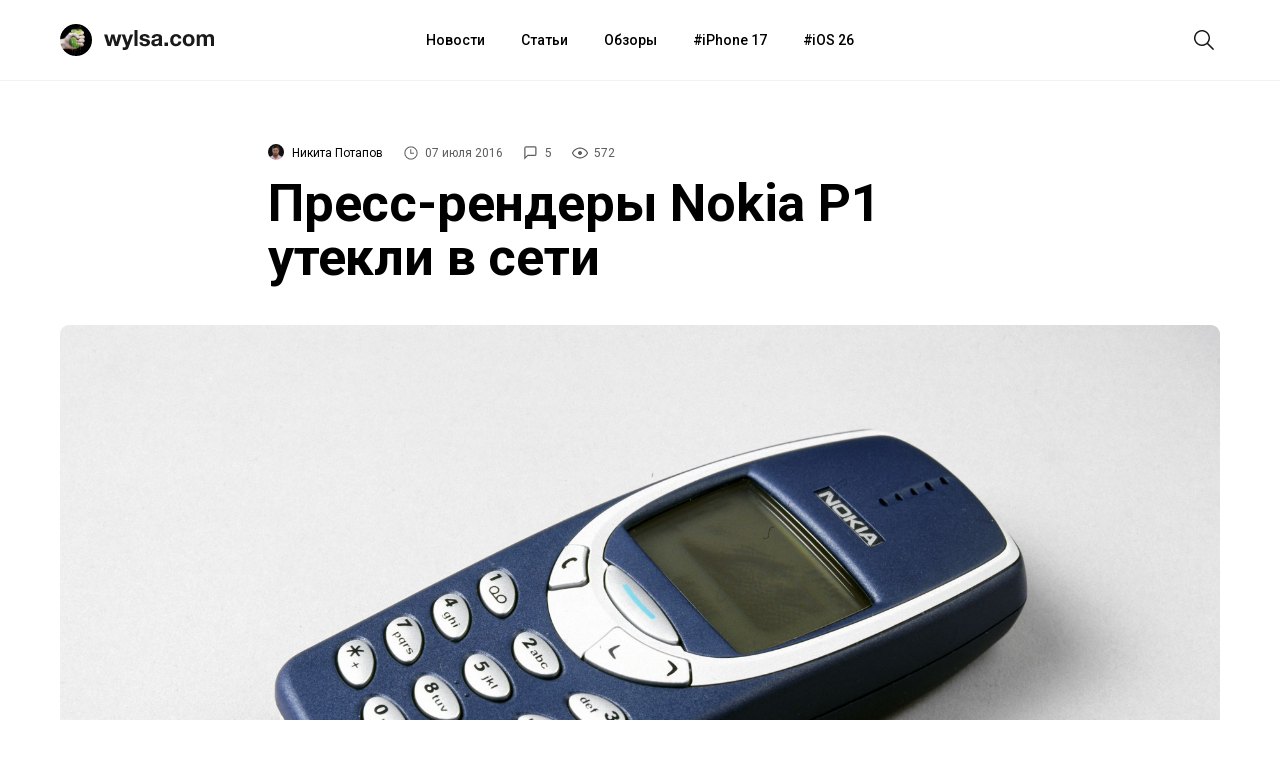

--- FILE ---
content_type: text/html; charset=utf-8
request_url: https://aflt.market.yandex.ru/widgets/service?appVersion=f9e16c02d1d32c43cf0618eff12145f28ec9360a
body_size: 491
content:

        <!DOCTYPE html>
        <html>
            <head>
                <title>Виджеты, сервисная страница!</title>

                <script type="text/javascript" src="https://yastatic.net/s3/market-static/affiliate/1d499b49bda9d41ad17a.js" nonce="F2uTyKTItxz+sC2ThItlJg=="></script>

                <script type="text/javascript" nonce="F2uTyKTItxz+sC2ThItlJg==">
                    window.init({"browserslistEnv":"legacy","page":{"id":"affiliate-widgets:service"},"request":{"id":"1764255449909\u002Faab802ff095e6047338762bb94440600\u002F1"},"metrikaCounterParams":{"id":45411513,"clickmap":true,"trackLinks":true,"accurateTrackBounce":true}});
                </script>
            </head>
        </html>
    

--- FILE ---
content_type: text/css
request_url: https://wylsa.com/wp-content/themes/wylsa/style.css?ver=20220321
body_size: 10965
content:
@import url("https://fonts.googleapis.com/css2?family=Roboto:ital,wght@0,400;0,500;0,700;1,400&display=swap");a,abbr,acronym,address,applet,article,aside,audio,b,big,blockquote,body,canvas,caption,center,cite,code,dd,del,details,dfn,div,dl,dt,em,embed,fieldset,figcaption,figure,footer,form,h1,h2,h3,h4,h5,h6,header,hgroup,html,i,iframe,img,ins,kbd,label,legend,li,mark,menu,nav,object,ol,output,p,pre,q,ruby,s,samp,section,small,span,strike,strong,sub,summary,sup,table,tbody,td,tfoot,th,thead,time,tr,tt,u,ul,var,video{margin:0;padding:0;border:0;font-size:100%;font:inherit;vertical-align:baseline}article,aside,details,figcaption,figure,footer,header,hgroup,menu,nav,section{display:block}body{line-height:1}ol,ul{list-style:none}blockquote,q{quotes:none}blockquote:after,blockquote:before,q:after,q:before{content:"";content:none}table{border-collapse:collapse;border-spacing:0}.screen-reader-text{border:0;clip:rect(1px,1px,1px,1px);clip-path:inset(50%);height:1px;margin:-1px;overflow:hidden;padding:0;position:absolute!important;width:1px;word-wrap:normal!important}.screen-reader-text:focus{background-color:#f1f1f1;border-radius:3px;box-shadow:0 0 2px 2px rgba(0,0,0,.6);clip:auto!important;clip-path:none;color:#21759b;display:block;font-size:14px;font-size:.875rem;font-weight:700;height:auto;left:5px;line-height:normal;padding:15px 23px 14px;text-decoration:none;top:5px;width:auto;z-index:100000}.clear:after,.clear:before,.comment-content:after,.comment-content:before,.entry-content:after,.entry-content:before,.site-content:after,.site-content:before,.site-footer:after,.site-footer:before,.site-header:after,.site-header:before{content:"";display:table;table-layout:fixed}.clear:after,.comment-content:after,.entry-content:after,.site-content:after,.site-footer:after,.site-header:after{clear:both}*{box-sizing:border-box;outline:none}body{-webkit-font-smoothing:antialiased;-moz-osx-font-smoothing:grayscale;font-family:Roboto,sans-serif;width:100%;color:#000;background:#fff}a{background-color:transparent;color:#0089ff}.content-disable{position:absolute;display:block;width:100%;background:hsla(0,0%,100%,.85);z-index:2}.wrapper{position:relative;display:block;margin:0 auto;background:#fff}.scroll-area{height:110vh;overflow:hidden}#main{position:relative}section.page{max-width:744px;margin:88px auto 0}section.page h1{font-weight:700;font-size:46px;line-height:56px;margin-bottom:12px}section.page h2{font-weight:500;font-size:28px;line-height:32px;margin-bottom:8px}section.page p{font-size:18px;line-height:32px;margin-bottom:40px}section.page ul{list-style:disc;margin-bottom:36px;padding-left:24px}section.page ul li{font-size:18px;line-height:32px;margin-bottom:8px}section.page div.team-member{margin-bottom:48px}section.page div.team-member:first-of-type{margin-top:88px}section.page div.position{font-weight:700;font-size:10px;text-transform:uppercase;letter-spacing:.8px;line-height:16px;margin-bottom:10px;text-align:center}section.page div.name{font-size:22px;line-height:32px;margin-bottom:4px;text-align:center}section.page div.mail{font-size:14px;line-height:20px;text-align:center}section.page div.mail a{color:#7b7b7b}section.page div.adsContactsLinks,section.page div.adsDownloadLinks{margin-bottom:32px}section.page div.adsDownloadLinks a{display:inline-block;font-size:20px;color:#1a1a1a;line-height:32px;margin-bottom:24px}section.page div.adsContactsLinks span{display:inline-block;margin-bottom:8px;font-weight:700;font-size:12px;letter-spacing:.6px;text-transform:uppercase}section.page div.adsContactsLinks a{font-size:22px;line-height:32px}div.page-end{width:100%;height:80px;background-image:linear-gradient(-1deg,#f3f3f3,#fff)}@media only screen and (min-width:600px) and (max-width:899px){section.page{padding:0 40px}}@media screen and (max-width:599px){section.page{padding:0 18px;margin:48px auto 0}section.page h1{font-size:32px;line-height:40px;margin-bottom:8px}section.page h2{font-size:20px;line-height:24px;margin-bottom:6px}section.page div.team-member:first-of-type{margin-top:48px}section.page p{font-size:15px;line-height:24px;margin-bottom:40px}section.page ul{margin-bottom:32px}section.page ul li{font-size:15px;line-height:24px;margin-bottom:12px}section.page div.adsContactsLinks,section.page div.adsDownloadLinks{margin-bottom:24px}section.page div.adsDownloadLinks a{font-size:18px;line-height:24px;margin-bottom:24px}section.page div.adsContactsLinks span{font-size:10px}section.page div.adsContactsLinks a{font-size:20px;line-height:24px}}.page-pagination{display:flex;justify-content:center;width:100%;padding:80px 0 64px;background-image:linear-gradient(0deg,#f3f3f3,#fff)}.page-pagination .page-numbers{display:inline-block;min-width:32px;font-weight:500;font-size:15px;line-height:16px;text-decoration:none;text-align:center;color:#7a7a7a;padding:8px 12px;margin-right:4px;border-radius:1rem;transition:.1s ease-in}.page-pagination .page-numbers:last-child{margin-right:0}.page-pagination .page-numbers:hover{background-color:#ebebeb}.page-pagination .page-numbers.current{color:#fff;background-color:#00ab6b}.page-pagination .page-numbers.dots{background-color:transparent}.loadmoreButton-wrapper{width:100%;max-width:1240px;padding:0 40px}.loadmoreButton{border-radius:9px;transition:all .1s ease-in;cursor:pointer}.loadmoreButton:hover{opacity:.6}.loadmoreButton span,.loadmoreButton svg{display:block}.loadmoreButton span{position:relative;font-size:16px;text-align:center;letter-spacing:.11px;line-height:24px;margin-bottom:6px}.loadmoreButton svg{margin:0 auto}@keyframes a{to{transform:rotate(1turn)}}.loadmoreButton.loading svg{display:none}.loadmoreButton.loading:after{display:block;content:"";box-sizing:border-box;width:20px;height:20px;border-radius:50%;border:1px solid #ccc;border-top-color:#000;background:none;margin:8px auto 2px;animation:a .6s linear infinite}.marketWidgetWrapper{max-width:744px;overflow:hidden;border-radius:4px;border:1px solid #ebebeb;padding:24px;margin:12px auto}.marketWidgetWrapper:hover{box-shadow:0 1px 20px -4px rgba(0,0,0,.05);transition:all .2s ease-in-out}.marketWidgetTitle{display:block;width:100%;font-size:18px;font-weight:500;margin-bottom:16px}.marketWidget{width:102.5%;margin-left:-1.4%}.yandexAdaptive{max-width:744px;margin:16px auto}.integrationContainer{position:relative;width:100vw;overflow:hidden;top:0;left:0;background:#fafafa}.integrationOptions a{display:flex;align-items:center;width:100%}.integrationOptions img{max-width:940px;margin:0 auto}.integrationContainer,.integrationOptions a,.integrationOptions img{max-height:104px}@media only screen and (min-width:600px) and (max-width:899px){.marketWidgetWrapper{max-width:calc(100% - 64px)}.yandexAdaptive{max-width:100%;padding:0 32px}.integrationContainer,.integrationOptions a,.integrationOptions img{max-height:96px}.integrationContainer img{max-width:640px}}@media screen and (max-width:599px){.marketWidgetWrapper{max-width:calc(100% - 36px)}.yandexAdaptive{padding:0 18px}.integrationContainer,.integrationOptions a,.integrationOptions img{max-height:80px}.integrationContainer img{max-width:320px}}.stick-promo--container{display:none;position:fixed;bottom:0;left:0;width:100%;max-height:64px;z-index:10;margin-bottom:8px}.stick-promo--container a{display:block;width:320px;margin:auto;text-decoration:none}.stick-promo--container a span.promo-text{display:inline-block;font-weight:500;font-size:15px;line-height:19px;max-width:170px;margin-right:6px}.stick-promo--container div.client-sticker.megafon{position:relative;display:flex;align-items:flex-end;width:100%;height:64px;color:#fff}.stick-promo--container div.client-sticker.megafon div.image{position:absolute;width:96px;height:64px;background-image:url(img/promo/082020-megafon.png);background-size:cover;background-position:50%;background-repeat:no-repeat;z-index:11}.stick-promo--container div.client-sticker.megafon div.content{display:flex;flex-direction:row;align-items:center;width:100%;height:56px;background:#5e3670;border-radius:56px;padding:8px 8px 8px 96px;transition:background .3s ease}div.client-sticker.megafon:hover div.content{background:#9724b8}@media only screen and (max-width:320px){.stick-promo--container{margin-bottom:0}.stick-promo--container div.client-sticker.megafon div.content{border-radius:24px 24px 0 0}}body.promotion .stick-promo--container{display:block}body.promotion div.footer{height:200px;padding:0 40px 40px}.eventPromo-wrapper{width:100%;max-width:1240px;padding:0 40px;margin:0 auto 16px}.eventPromo-card{display:flex;justify-content:space-between;align-items:center;width:100%;overflow:hidden;background:#000;border-radius:9px;padding:44px 60px;background-image:url(img/promo/062021-wwdc.jpg);background-repeat:no-repeat;background-size:cover;background-position:100% 100%}.eventPromo-description{display:block}.eventPromo-description-mobile{display:none}.eventPromo-card h2{font-weight:500;font-size:36px;line-height:44px;color:#fff;margin-bottom:8px}.eventPromo-card p{font-size:22px;line-height:28px;letter-spacing:.2px;color:#fff;margin-bottom:20px}.eventPromo-links a{display:inline-block;font-size:18px;line-height:22px;text-decoration:none;margin-right:12px;color:hsla(0,0%,100%,.72)}.eventPromo-links a:after{display:inline-block;width:22px;height:22px;content:"";background:url(img/icons/icon-arrow-external.svg);float:right;margin-left:3px}.eventPromo-links a:hover{text-decoration:underline}@media only screen and (max-width:899px) and (min-width:600px){.eventPromo-card{padding:40px}.eventPromo-card h2{font-size:30px;line-height:38px}.eventPromo-card p{font-size:20px;line-height:24px}.eventPromo-links a#promo-link-web,.eventPromo-links a#promo-link-ya{display:none}}@media only screen and (max-width:780px){.eventPromo-card{padding:32px 40px;background-position:75%}.eventPromo-card .eventPromo-content br{display:block}}@media only screen and (max-width:599px){.eventPromo-wrapper{padding:0 18px}.eventPromo-card{padding:200px 16px 32px;background-position:top;background-image:url(img/promo/062021-wwdc-mobile.jpg)}.eventPromo-card .eventPromo-content{display:flex;flex-direction:column;align-items:center;width:100%}.eventPromo-description{display:none}.eventPromo-description-mobile{display:block}.eventPromo-card h2{width:100%;font-size:24px;line-height:26px;margin-bottom:8px;text-align:center}.eventPromo-card p{width:100%;font-size:18px;line-height:24px;margin-bottom:12px;text-align:center}.eventPromo-links a{font-size:16px;margin-right:8px}.eventPromo-links a#promo-link-android{margin-right:0}.eventPromo-links a#promo-link-web,.eventPromo-links a#promo-link-ya{display:none}}header{width:100%}.menubar{display:flex;align-items:center;justify-content:space-between;max-width:1240px;height:80px;margin:0 auto;padding:0 40px;z-index:3}div.menubarSeparator{width:100%;height:1px;background-color:rgba(0,0,0,.05);margin-bottom:56px}.menubar-up{top:-40px}#logo,#logo>*{display:block;text-decoration:none}.logo{width:160px;height:32px}.logo .brandIcon{width:32px;height:32px;border-radius:32px;background-image:url(img/logo@2x.jpg);background-size:cover;background-repeat:no-repeat;margin-right:8px}.logo .brandIcon,.logo svg{display:inline-block}.menuContainer .menu li{position:relative;display:inline-block;line-height:80px;margin-right:32px}.menuContainer .menu li:last-of-type{margin-right:0}.menuContainer .menu li a{display:block;text-decoration:none;font-weight:500;font-size:14px;line-height:80px;color:#000}.menuContainer .menu li a:hover{color:#7a7a7a;transition:all .2s ease-in}.menuContainer .menu .current-menu-item a,.menuContainer .menu .current-menu-item a:hover{color:#00ab6b}.menuContainer .menu .menu-item-object-post_tag a{padding-left:9px}.menuContainer .menu .menu-item-object-post_tag a:after{position:absolute;top:0;left:0;content:"#"}.menuButton{display:none;width:32px;height:32px}.btn-menu{padding-left:0}.searchButton{width:160px;height:32px;position:relative;display:flex;justify-content:flex-end;z-index:4}.btn--search-close,.menuButton button,.searchButton button{background:transparent;border:0;padding:0;margin:0;cursor:pointer}.menuButton button span,.searchButton button span{display:flex;justify-content:center;align-items:center;width:32px;height:32px}@media only screen and (max-width:599px){.menubar{height:80px;padding:0 18px}.menuContainer{display:none}.menuButton{display:inherit}.searchButton{width:32px}}@media only screen and (min-width:600px) and (max-width:1023px){.menubar{height:80px}.menuContainer{display:none}.menuButton{display:inherit}.searchButton{width:32px}}@media only screen and (min-width:1024px){.menuContainer{display:inherit}.menuButton{display:none}}@media only screen and (min-width:1200px){.menuButton{display:none}}.m-menubar{display:none;position:absolute;z-index:5;top:0;left:0;visibility:hidden;overflow:auto;width:100%;height:100vh;transition:opacity .25s ease-out;pointer-events:none;opacity:1;-webkit-overflow-scrolling:touch}.btn--menubar{display:block}.menuButton .active{display:inherit;opacity:1}.menuButton .disable{display:none}.btn--menubar-close{display:none;font-size:2em;opacity:0}.m-menubar__layer{position:relative;display:flex;flex-direction:column;align-items:center;height:552px;background-color:#fff;border-bottom-left-radius:16px;border-bottom-right-radius:16px}.m-menuContainer{padding:32px 0 0;text-align:center}.m-menuContainer .menu .current-menu-item a{color:#00ab6b}.m-menuContainer .menu li{padding-bottom:40px}.m-menuContainer .menu li:last-child{padding-bottom:0}.m-menuContainer .menu li a{text-decoration:none;font-weight:500;font-size:24px;color:#000;letter-spacing:0}.m-menuContainer .menu .menu-item-object-post_tag a{position:relative;padding-left:18px}.m-menuContainer .menu .menu-item-object-post_tag a:after{position:absolute;top:2px;left:0;content:"#"}.menubar--open{pointer-events:auto;visibility:visible;z-index:3;opacity:1;overflow-y:hidden}.menubar:before{opacity:0;transition:opacity .4s}.menubar--open:before{opacity:1}.main-wrap--move{filter:blur(5px)}.fixed-header{position:fixed;top:0;width:100%}.content-buffer{padding-top:80px}.nav-up{top:-80px}#wrap{z-index:100;height:80px;transition:top .3s ease-in-out}@media only screen and (max-width:599px){.m-menubar{display:block}.m-menubar__layer{height:100vh;border-radius:0}.m-menuContainer{display:flex;padding:24px 0 0;text-align:center}.m-menuContainer .menu li{padding-bottom:24px}.m-menuContainer .menu li a{font-size:18px}.m-menuContainer .menu .menu-item-object-post_tag a{padding-left:9px}.m-menuContainer .menu .menu-item-object-post_tag a:after{position:absolute;top:2px;left:-5px;content:"#"}}@media only screen and (min-width:600px) and (max-width:1023px){.m-menubar{display:block}.fixed-header{position:fixed;top:0;width:100%}.content-buffer{padding-top:80px}.nav-up{top:-80px}#wrap{z-index:100;height:80px;transition:top .3s ease-in-out}}.footer{display:flex;justify-content:space-between;max-width:1240px;margin:0 auto;padding:56px 40px 0}.footer-sectionAbout{width:312px;padding-top:24px}.footer a div.logo{width:312px;height:48px;margin-bottom:8px}.footer a div.logo svg{transform:scale(1.5) translate(17%,17%)}.footer-social{margin:20px 0 0 -4px}.footer-social a{display:inline-block;width:36px;height:36px;margin-right:14px;padding:4px}.footer-social a:last-of-type{margin-right:0}.footer-social a:hover svg{fill:#b8b8b8;transition:all .1s ease-in}.footer-sectionMenu{padding-top:32px}.footer-menu{display:inline-block;vertical-align:top;width:180px}.footer-menu:first-of-type{margin-right:12px}.footer-menuList a,.footer-menuTitle{display:block;font-size:18px;font-weight:500;line-height:22px;letter-spacing:.24px;margin-bottom:16px;text-decoration:none}.footer-menuTitle{color:#7a7a7a}.footer-menuList a{color:#000}.footer-menuList a:hover{color:#7a7a7a;transition:all .1s ease-in}.footer-sectionApp{position:relative;width:312px;height:316px;overflow:hidden}.phoneMask{position:absolute;width:100%;height:100%;top:0;left:0;background-image:url(img/footer-phone-mask-13.png);background-size:cover;background-position:top;z-index:2}.appFrame{font-family:-apple-system,BlinkMacSystemFont,Roboto,sans-serif;width:232px;height:502px;background:#fff;margin:13px auto 0;overflow:hidden}.appFrame-bar{display:flex;justify-content:space-between;width:100%;height:28px}.appFrame-barStatus,.appFrame-barTime{width:68px;height:28px}.appFrame-barTime span{display:block;width:100%;font-weight:600;font-size:10px;line-height:28px;text-align:center;padding-left:6px}.appFrame-barStatus{background-image:url(img/footer-phone-statusbar.svg);background-size:cover;background-position:top}.appFrame-head{width:100%;height:46px;padding-top:16px}.appFrame-headTitle{display:flex;justify-content:space-between;padding:0 11px}.appFrame-headTitle span{font-weight:700;font-size:19px;line-height:22px}.appFrame-headTitle div{width:22px;height:22px;border-radius:22px;background-image:url(img/footer-phone-userpic.jpg);background-size:cover;background-position:top}.appFrame-headDivider{width:100%;height:1px;margin:8px 0 0 11px;background:#f0f0f0}.appFrame-feed{width:100%;padding:15px 11px}.appFrame .postCard{width:210px;height:225px;border-radius:5px;box-shadow:0 5.5px 13.5px 0 rgba(0,0,0,.2)}.appFrame .postCard .editLink{display:none}.appFrame .postCard-wrapper{background:rgba(0,0,0,.35)}.appFrame .postCard-tag,.appFrame .postCard-timestamp,.appFrame .postCatd-point{font-size:8px;margin-right:0}.appFrame .postCard-content{display:flex;flex-direction:column;justify-content:space-between;height:100%;padding:10px 14px 14px}.appFrame .postCard-title h2{font-weight:600;font-size:11px;line-height:13px;letter-spacing:-.1px}@media only screen and (max-width:1199px){.footer{padding:56px 24px 0 40px}.footer-menu{width:160px}.footer-menu:first-of-type{margin-right:0}}@media only screen and (max-width:1020px){.footer{padding:56px 40px 80px}.footer-menu:first-of-type{margin:0 8px 24px 0}.footer-sectionApp{display:none}}@media only screen and (max-width:599px){.footer{flex-direction:column;align-items:center;padding:48px 18px 0}.footer a div.logo{width:165px;margin:0 auto 4px}.footer-sectionAbout .footer-menuTitle{text-align:center}.footer-social{width:252px;margin:20px auto 0}.footer-sectionMenu{padding:48px 0 56px}.footer-menu:first-of-type{width:120px;margin-right:40px}.footer-sectionApp{display:block}}@media only screen and (max-width:360px){.footer{padding:48px 8px 0}.footer-menu:first-of-type{margin-right:0}}.search{position:fixed;z-index:-1;top:0;left:0;visibility:hidden;overflow:auto;width:100%;height:100vh;margin-top:80px;transition:opacity .25s ease-out;opacity:0;-webkit-overflow-scrolling:touch}.search-none{margin-top:88px!important}.disable{display:none}.search__form{position:relative;width:768px;height:104px;margin:0 auto;padding-top:120px}.search__form-inner{z-index:1;overflow:hidden}.search__input{display:inline-block;width:100%;padding:24px 0;font-size:36px;line-height:56px;color:#1a1a1a;border:none;background:transparent;-webkit-appearance:none}.search__input::-webkit-input-placeholder{color:rgba(0,0,0,.28)}.search__input::-moz-placeholder{color:rgba(0,0,0,.28)}.search__input:-ms-input-placeholder{color:rgba(0,0,0,.28)}.search__input::-webkit-search-cancel-button,.search__input::-webkit-search-decoration{-webkit-appearance:none}.search__input::-ms-clear{display:none}.search__layer{height:100vh}.main-wrap{position:relative;transition:transform .4s,opacity .4s;transition-timing-function:cubic-bezier(.4,0,.2,1)}.main-wrap--move{transform:scale3d(.99,.99,1);filter:blur(6px)}.main-wrap--move .btn--search{display:block;pointer-events:none}.search{pointer-events:none}.search--open{pointer-events:auto;visibility:visible;z-index:3;opacity:1;overflow-y:hidden}.search:before{opacity:0;transition:opacity .4s}.search--open:before{opacity:1}.btn--search-close{display:none}.active{display:inherit;opacity:1}.search__form-inner:after{opacity:0;transform-origin:50% 0}.search--open .search__form-inner:after{animation:b .8s cubic-bezier(.4,0,.2,1) forwards}@keyframes b{0%{opacity:1;transform:scaleY(0)}50%{transform:scaleX(1);transform-origin:50% 0;transition-timing-function:ease-in-out}50.1%{transform-origin:50% 100%;transition-timing-function:ease-in-out}to{opacity:1;transform:scaleY(0);transform-origin:50% 100%;transition-timing-function:ease-in-out}}.search__form-inner{transform:translate3d(0,-24px,0);transition:transform .4s;display:flex;flex-direction:row;position:relative;border-bottom:2px solid rgba(0,0,0,.13)}.search--open .search__form-inner{transform:translateZ(0)}.search__input{opacity:0;transition:opacity 0s .1s}.search--open .search__input{opacity:1}@media only screen and (max-width:599px){.search{margin-top:80px}.search-none{margin-bottom:80px;margin-top:80px}.search__form{width:calc(100% - 48px);height:64px}.search__input{padding:16px 8px;font-size:20px;line-height:32px}.main-wrap--move{transform:scale3d(.99,.99,1)}.search__layer,.search__layer-none{height:100vh}}@media only screen and (min-width:600px) and (max-width:899px){.search{margin-top:88px}.search-none{margin-top:80px}.search__form{width:calc(100% - 80px);height:105px;padding-top:200px}.search__input{padding:24px 0}}@media only screen and (min-width:900px) and (max-width:1199px){.search{margin-top:80px}.search-none{margin-top:88px}.search__form{width:calc(100% - 80px);height:104px;padding-top:200px}.search__input{padding:24px 16px}}.postsGrid,.postsGrid-root{display:grid;grid-template-columns:1fr 1fr 1fr 1fr 1fr 1fr;grid-gap:16px;padding:0 40px}.postsGrid,.postsGrid-heading,.postsGrid-root{width:100%;max-width:1240px;margin:0 auto}.postsGrid-heading{padding:24px 40px 32px}.postsGrid-heading h1{font-weight:900;font-size:40px;letter-spacing:-.5px;line-height:44px}.postsGrid-heading span{font-size:16px;line-height:18px;color:#7a7a7a;margin-bottom:2px}.postCard{display:inline-block;position:relative;overflow:hidden;background-color:#f3f3f3;border-radius:9px;z-index:1}.postCard .editLink{position:absolute;padding:36px}.postCard .editLink a{display:block;font-size:11px;text-decoration:none;color:#fff;background:#0089ff;padding:8px 16px;border-radius:24px}.postsGrid-root .postCard:nth-of-type(10n+1),.postsGrid-root .postCard:nth-of-type(10n+6),.postsGrid .postCard:nth-of-type(5n+3){grid-column-start:1;grid-column-end:3;height:468px}.postsGrid-root .postCard:nth-of-type(10n+2),.postsGrid-root .postCard:nth-of-type(10n+7),.postsGrid .postCard:nth-of-type(5n+4){grid-column-start:3;grid-column-end:5;height:468px}.postsGrid-root .postCard:nth-of-type(10n+3),.postsGrid-root .postCard:nth-of-type(10n+8),.postsGrid .postCard:nth-of-type(5n+5){grid-column-start:5;grid-column-end:7;height:468px}.postsGrid-root .postCard:nth-of-type(10n+4),.postsGrid-root .postCard:nth-of-type(10n+9),.postsGrid .postCard:nth-of-type(5n+1){grid-column-start:1;grid-column-end:4;height:360px}.postsGrid-root .postCard:nth-of-type(10n+5),.postsGrid-root .postCard:nth-of-type(10n+10),.postsGrid .postCard:nth-of-type(5n+2){grid-column-start:4;grid-column-end:7;height:360px}.postsGrid-root .postCard:first-of-type{grid-column-start:1;grid-column-end:7;height:468px;box-shadow:0 20px 40px 0 rgba(0,0,0,.2)}.postsGrid-root .postCard:nth-of-type(2),.postsGrid-root .postCard:nth-of-type(7),.postsGrid-root .postCard:nth-of-type(9){grid-column-start:1;grid-column-end:4;height:360px}.postsGrid-root .postCard:nth-of-type(3),.postsGrid-root .postCard:nth-of-type(8),.postsGrid-root .postCard:nth-of-type(10){grid-column-start:4;grid-column-end:7;height:360px}.postsGrid-root .postCard:nth-of-type(4){grid-column-start:1;grid-column-end:3;height:468px}.postsGrid-root .postCard:nth-of-type(5){grid-column-start:3;grid-column-end:5;height:468px}.postsGrid-root .postCard:nth-of-type(6){grid-column-start:5;grid-column-end:7;height:468px}.postCard-wrapper{display:block;width:100%;height:100%;background:linear-gradient(-180deg,transparent,rgba(0,0,0,.65))}.postCard-thumbnail{display:block;position:absolute;width:100%;height:100%;background-size:cover;background-repeat:no-repeat;background-position:50%;z-index:-1;transition:all .3s ease-in-out}.postCard:hover .postCard-thumbnail{opacity:.9;transform:scale(1.015)}.postCard-content{position:absolute;bottom:0;color:#fff;padding:0 40px 36px}.postsGrid-root .postCard:first-of-type .postCard-content{padding:0 60px 48px}.postCard-meta{margin-bottom:8px}.postCard-tag,.postCard-timestamp,.postCatd-point{display:inline-block;font-weight:500;font-size:13px;line-height:18px;color:#fff;margin-right:3px}.postCard-tag a{color:inherit;text-decoration:none}.postCard-title h2{font-weight:500;font-size:20px;letter-spacing:-.2px;line-height:24px}.postsGrid-root .postCard:first-of-type .postCard-title h2{font-weight:700;font-size:36px;line-height:44px}@media only screen and (max-width:1199px){.postsGrid-root .postCard:nth-of-type(10n+1),.postsGrid-root .postCard:nth-of-type(10n+2),.postsGrid-root .postCard:nth-of-type(10n+3),.postsGrid-root .postCard:nth-of-type(10n+6),.postsGrid-root .postCard:nth-of-type(10n+7),.postsGrid-root .postCard:nth-of-type(10n+8),.postsGrid .postCard:nth-of-type(5n+3),.postsGrid .postCard:nth-of-type(5n+4),.postsGrid .postCard:nth-of-type(5n+5){height:416px}.postsGrid-root .postCard:nth-of-type(10n+4),.postsGrid-root .postCard:nth-of-type(10n+5),.postsGrid-root .postCard:nth-of-type(10n+9),.postsGrid-root .postCard:nth-of-type(10n+10),.postsGrid .postCard:nth-of-type(5n+1),.postsGrid .postCard:nth-of-type(5n+2){height:320px}.postsGrid-root .postCard:first-of-type{height:416px}.postsGrid-root .postCard:nth-of-type(2),.postsGrid-root .postCard:nth-of-type(3),.postsGrid-root .postCard:nth-of-type(7),.postsGrid-root .postCard:nth-of-type(8),.postsGrid-root .postCard:nth-of-type(9),.postsGrid-root .postCard:nth-of-type(10){height:320px}.postsGrid-root .postCard:nth-of-type(4),.postsGrid-root .postCard:nth-of-type(5),.postsGrid-root .postCard:nth-of-type(6){height:416px}}@media only screen and (max-width:899px){.postsGrid-root .postCard:nth-of-type(n+1),.postsGrid .postCard:nth-of-type(n+1){grid-column-start:1;grid-column-end:7;height:360px}.postsGrid-root .postCard:first-of-type .postCard-content{padding:0 40px 36px}.postsGrid-root .postCard:first-of-type .postCard-title h2{font-size:30px;line-height:38px}}@media only screen and (max-width:599px){.postsGrid,.postsGrid-root{padding:0 18px}.postsGrid-heading{padding:16px 18px 24px}.postsGrid-heading h1{font-size:28px;letter-spacing:-.3px;line-height:32px}.postsGrid-heading span{font-size:14px;line-height:16px}.postsGrid-root .postCard:nth-of-type(n+1),.postsGrid .postCard:nth-of-type(n+1){height:100vw;box-shadow:0 20px 40px 0 rgba(0,0,0,.2)}.postCard-content,.postsGrid-root .postCard:first-of-type .postCard-content{padding:0 25px 25px}.postsGrid-root .postCard:first-of-type .postCard-title h2{font-weight:500;font-size:20px;line-height:24px}}@media only screen and (max-width:320px){.postCard-title h2,.postsGrid-root .postCard:first-of-type .postCard-title h2{font-size:18px;line-height:22px}}.likely,.likely__widget{-webkit-font-smoothing:antialiased;-moz-osx-font-smoothing:grayscale;display:inline-block;margin:0;padding:0;text-indent:0!important;list-style:none!important;font-weight:400;font-family:Helvetica Neue,Arial,sans-serif;font-size:inherit}.likely{opacity:0;font-size:0!important;height:24px}.likely_visible{opacity:1;transition:opacity .1s ease-in}.likely>*{display:inline-block;visibility:hidden}.likely_visible>*{visibility:inherit}.likely__widget{display:inline-block;position:relative;white-space:nowrap}.likely__button,.likely__counter{text-decoration:none;text-rendering:optimizeLegibility;display:inline-block;margin:0;outline:0}.likely__button{position:relative;cursor:pointer;user-select:none}.likely__counter{display:none;position:relative;font-weight:400;color:#7b7b7b}.likely_ready .likely__counter{display:inline-block}.likely_ready .likely__counter_empty{display:none}.likely__button,.likely__counter,.likely__icon,.likely__widget{vertical-align:top}.likely__widget{transition:background .33s ease-out,color .33s ease-out,fill .33s ease-out}.likely__icon{position:relative;text-align:left;display:inline-block}.likely svg{position:absolute}.likely__button,.likely__counter{line-height:inherit;cursor:inherit}.likely__button:empty{display:none}.likely__counter{text-align:center}.likely .likely__widget{color:#000;background:#fff}.likely__widget_facebook{fill:#425497}.likely__widget_gplus{fill:#dd4241}.likely__widget_odnoklassniki{fill:#f6903b}.likely__widget_telegram{fill:#34abde}.likely__widget_twitter{fill:#00b7ec}.likely__widget_vkontakte{fill:#526e8f}.likely__widget_whatsapp{fill:#25d366}.likely{margin:0 -5px -10px}.likely .likely__widget{line-height:20px;font-size:14px;border-radius:3px;height:22px;margin:0 8px 10px}.likely .likely__icon{width:24px;height:24px}.likely .likely__button{padding:1px 4px 1px 0}.likely .likely__counter{padding:1px 4px}.likely svg{left:3px;top:3px;width:16px;height:16px}.likely-big{margin:0 -6px -12px}.likely-big .likely__widget{line-height:28px;font-size:18px;border-radius:4px;height:32px;margin:0 6px 12px}.likely-big .likely__icon{width:32px;height:32px}.likely-big .likely__button{padding:2px 6px 2px 0}.likely-big .likely__counter{padding:2px 6px}.likely-big svg{left:4px;top:4px;width:24px;height:24px}.likely-small{margin:0 -4px -8px}.likely-small .likely__widget{line-height:14px;font-size:12px;border-radius:2px;height:18px;margin:0 4px 8px}.likely-small .likely__icon{width:18px;height:18px}.likely-small .likely__button{padding:2px 3px 2px 0}.likely-small .likely__counter{padding:2px 3px}.likely-small svg{left:3px;top:3px;width:12px;height:12px}.likely__widget_facebook:active,.likely__widget_facebook:focus,.likely__widget_facebook:hover,.likely__widget_gplus:active,.likely__widget_gplus:focus,.likely__widget_gplus:hover,.likely__widget_odnoklassniki:active,.likely__widget_odnoklassniki:focus,.likely__widget_odnoklassniki:hover,.likely__widget_telegram:active,.likely__widget_telegram:focus,.likely__widget_telegram:hover,.likely__widget_twitter:active,.likely__widget_twitter:focus,.likely__widget_twitter:hover,.likely__widget_vkontakte:active,.likely__widget_vkontakte:focus,.likely__widget_vkontakte:hover,.likely__widget_whatsapp:active,.likely__widget_whatsapp:focus,.likely__widget_whatsapp:hover{opacity:.6}@media (hover:none){.likely__widget_facebook:active,.likely__widget_facebook:focus,.likely__widget_facebook:hover,.likely__widget_gplus:active,.likely__widget_gplus:focus,.likely__widget_gplus:hover,.likely__widget_odnoklassniki:active,.likely__widget_odnoklassniki:focus,.likely__widget_odnoklassniki:hover,.likely__widget_telegram:active,.likely__widget_telegram:focus,.likely__widget_telegram:hover,.likely__widget_twitter:active,.likely__widget_twitter:focus,.likely__widget_twitter:hover,.likely__widget_vkontakte:active,.likely__widget_vkontakte:focus,.likely__widget_vkontakte:hover,.likely__widget_whatsapp:active,.likely__widget_whatsapp:focus,.likely__widget_whatsapp:hover{opacity:.6}}.likely__widget:active,.likely__widget:focus,.likely__widget:hover{transition:all .2s ease-out;cursor:pointer}@media (hover:none){.likely__widget:active,.likely__widget:focus,.likely__widget:hover{cursor:unset}}.fa,.fab,.fal,.far,.fas{-moz-osx-font-smoothing:grayscale;-webkit-font-smoothing:antialiased;display:inline-block;font-style:normal;font-variant:normal;text-rendering:auto;line-height:1}.fa-clock:before{content:"\f017"}.fa-comments:before{content:"\f086"}.fa-eye:before{content:"\f06e"}.fa-vk:before{content:"\f189"}.fa-facebook-f:before{content:"\f39e"}.fa-youtube:before{content:"\f167"}.fa-instagram:before{content:"\f16d"}@font-face{font-family:Font Awesome\ 5 Free;font-style:normal;font-weight:400;src:url(fonts/fa-regular-400.eot);src:url(fonts/fa-regular-400.eot?#iefix) format("embedded-opentype"),url(fonts/fa-regular-400.woff2) format("woff2"),url(fonts/fa-regular-400.woff) format("woff"),url(fonts/fa-regular-400.ttf) format("truetype"),url(fonts/fa-regular-400.svg#fontawesome) format("svg")}.far{font-weight:400}@font-face{font-family:Font Awesome\ 5 Free;font-style:normal;font-weight:900;src:url(fonts/fa-solid-900.eot);src:url(fonts/fa-solid-900.eot?#iefix) format("embedded-opentype"),url(fonts/fa-solid-900.woff2) format("woff2"),url(fonts/fa-solid-900.woff) format("woff"),url(fonts/fa-solid-900.ttf) format("truetype"),url(fonts/fa-solid-900.svg#fontawesome) format("svg")}.fa,.far,.fas{font-family:Font Awesome\ 5 Free}.fa,.fas{font-weight:900}@font-face{font-family:Font Awesome\ 5 Brands;font-style:normal;font-weight:400;src:url(fonts/fa-brands-400.eot);src:url(fonts/fa-brands-400.eot?#iefix) format("embedded-opentype"),url(fonts/fa-brands-400.woff2) format("woff2"),url(fonts/fa-brands-400.woff) format("woff"),url(fonts/fa-brands-400.ttf) format("truetype"),url(fonts/fa-brands-400.svg#fontawesome) format("svg")}.fab{font-family:Font Awesome\ 5 Brands}article{display:flex;flex-direction:column;align-items:center;position:relative;max-width:1240px;padding:0 40px;margin:0 auto}.headline{width:100%;max-width:744px}.headline__stamps{display:flex;align-items:center;width:100%;height:32px;margin-bottom:8px}.headline__stamps>span{height:16px;font-weight:400;font-size:12px;color:#5c5c5c;line-height:16px;vertical-align:middle;margin-right:20px}.headline__stamps>span:last-child{margin-right:0}.headline__stamps>span svg{fill:#5c5c5c;float:left;margin-right:6px}.headline__stamps>span a{color:#5c5c5c;text-decoration:none}.headline__stamps>span a.content__author_link{color:#000}.content__author>img{width:16px;height:16px;border-radius:50%;float:left;margin-top:-1px;margin-right:8px}.headline h1,.headline p{display:block;width:100%}.headline h1{font-weight:700;font-size:52px;line-height:54px;margin-bottom:12px;letter-spacing:-.2px}.headline p{font-size:22px;line-height:34px;color:#5c5c5c;margin-bottom:40px}.content_author_tooltip_wrapper{display:none;position:absolute;top:16px;width:320px;padding-top:16px;z-index:10}.content_author_tooltip{background-color:#fff;border-radius:4px;border:1px solid #f3f3f3;box-shadow:0 1px 12px -4px rgba(0,0,0,.1);padding-top:24px}.content__author:hover+.content_author_tooltip_wrapper,.content_author_tooltip_wrapper:hover{display:block}.content_author_tooltip:before{top:12px;left:46px;width:10px;height:10px;border:1px solid #f3f3f3;transform:rotate(45deg)}.content_author_tooltip:after,.content_author_tooltip:before{display:block;position:absolute;content:"";background-color:#fff}.content_author_tooltip:after{top:17px;left:44px;width:14px;height:8px}.saboxplugin-wrap{border:none;overflow:visible}.saboxplugin-gravatar{width:56px;height:56px;padding:0 0 12px!important;margin:0 16px 0 24px}.saboxplugin-wrap .saboxplugin-gravatar img{max-width:56px!important}.saboxplugin-authorname{display:inline-block!important;margin:10px 0 0!important}.saboxplugin-authorname a{display:block}.saboxplugin-authorname a:first-of-type{font-weight:500;font-size:15px;line-height:16px;color:#1a1a1a}.saboxplugin-authorname a.saboxplugin-author-page{font-size:12px;line-height:16px;color:#0089ff;margin-top:4px}.saboxplugin-authorname a.saboxplugin-author-page:hover{text-decoration:underline}.saboxplugin-wrap .saboxplugin-desc{display:none}.saboxplugin-wrap .saboxplugin-socials{box-shadow:none!important;background-color:transparent;text-align:center;border-top:1px solid #f0f0f0;margin-top:24px}.saboxplugin-wrap .saboxplugin-socials a{display:inline-block;width:24px;height:24px;margin:20px 16px 20px 0;font-size:16px;line-height:24px;text-align:center;text-decoration:none;vertical-align:middle}.saboxplugin-wrap .saboxplugin-socials a:hover{opacity:.6}.saboxplugin-wrap .saboxplugin-socials .saboxplugin-icon-grey{margin:0!important}.saboxplugin-socials .saboxplugin-icon-color.saboxplugin-icon-youtube:before,.saboxplugin-socials .saboxplugin-icon-grey.saboxplugin-icon-youtube:before{content:"\f16a"}.saboxplugin-icon-vk:before{color:#3f5d94}.saboxplugin-icon-twitter:before{color:#1da1f2}.saboxplugin-icon-instagram:before{color:#8a3ab9}.saboxplugin-icon-youtube:before{color:red}.saboxplugin-icon-facebook:before{color:#3f5d94}.article__img{display:block;position:relative;width:100%;height:640px;background:no-repeat 50%;background-size:cover;border-radius:9px;margin-bottom:48px}.article__img+figcaption{max-width:calc(100% - 128px);margin:-32px auto 40px}.content{display:flex;flex-direction:column;align-items:center}.content,.content__inner{position:relative;width:100%}.content__inner h1,.content__inner h2,.content__inner h3,.content__inner p{max-width:744px;margin:0 auto;width:100%}.content__inner h1,.content__inner h2{font-weight:500;font-size:28px;line-height:32px;margin-bottom:8px}.content__inner h3{font-weight:500;font-size:22px;line-height:26px;margin-bottom:8px}.content__inner p{font-size:20px;line-height:36px;margin-bottom:36px}.content__inner p strong{font-weight:700}.content__inner p em{font-style:italic}.content__footer a,.content__inner a{text-decoration:none;color:#0089ff;border-bottom:1px solid rgba(0,136,255,.3)}.content__footer a:hover,.content__inner a:hover{border-bottom:1px solid rgba(0,136,255,.8)}.content__inner a+img{border-bottom:none}.content__inner ol,.content__inner ul{max-width:744px;width:100%;margin:0 auto;padding-left:24px}.content__inner ul{list-style:disc;margin-bottom:36px}.content__inner ol{list-style-type:decimal;margin-bottom:32px}.content__inner ol li,.content__inner ul li{font-size:20px;line-height:36px;margin-bottom:8px}.content__inner ol li strong,.content__inner ul li strong{font-weight:700}figure{max-width:1160px!important;width:100%!important}.figure-align{max-width:744px!important;width:100%;margin:0 auto}figure img{display:block;width:100%;height:auto;border-radius:8px}figure a{cursor:zoom-in;border-bottom:none!important}figcaption{font-size:15px;line-height:22px;text-align:center;color:#5c5c5c;margin:16px auto 0}.figure-full figcaption{max-width:calc(100% - 128px)}.content__inner .gallery{display:grid;grid-gap:8px;max-width:100%}.content__inner .gallery figcaption{margin-bottom:16px}.content__inner .gallery-columns-2{grid-template-columns:1fr 1fr}.content__inner .gallery-columns-3{grid-template-columns:1fr 1fr 1fr}.content__inner .gallery-columns-4{grid-template-columns:1fr 1fr 1fr 1fr}.gallery-item{display:inline-block;text-align:center;vertical-align:top;width:100%}.content__inner .gallery a{display:block;border-bottom:none!important}.content__inner>div{width:100%;max-width:744px;margin:0 auto 40px!important}.vp-player-layout,iframe:not(.instagram-media){display:block;max-width:100%!important;padding-bottom:0!important;margin:0 auto 40px!important}.content__inner .twitter-tweet{display:block;margin:0 auto!important}.content__inner .twitter-tweet iframe{margin-bottom:0!important}.instagram-media{margin:0 auto!important}.fb_iframe_widget{display:-ms-flexbox!important;display:flex!important;-ms-flex-pack:center;justify-content:center}.fve-video-wrapper{position:relative;overflow:hidden;height:0;background-color:transparent;padding-bottom:56.25%!important;margin:.5em 0}.fve-video-wrapper embed,.fve-video-wrapper iframe,.fve-video-wrapper object{position:absolute;display:block;top:0;left:0;width:100%!important;height:100%}.fve-video-wrapper a.hyperlink-image{position:relative;display:none}.fve-video-wrapper a.hyperlink-image img{position:relative;z-index:2;width:100%}.fve-video-wrapper a.hyperlink-image .fve-play-button{position:absolute;left:35%;top:35%;right:35%;bottom:35%;z-index:3;background-color:rgba(40,40,40,.75);background-size:100% 100%;border-radius:10px}.fve-video-wrapper a.hyperlink-image:hover .fve-play-button{background-color:rgba(0,0,0,.85)}.fve-max-width-wrapper{max-width:744px;margin-left:0;margin-right:auto}.content__inner blockquote{display:flex;flex-direction:column;max-width:744px;padding:48px 48px 24px;margin:0 auto 40px;background-color:#f3f3f3;border-radius:8px}.content__inner blockquote,.content__inner blockquote p{font-size:20px;line-height:32px;margin-bottom:24px}.content__inner blockquote span.author{display:block;font-weight:600;font-size:16px;line-height:20px}.content__inner blockquote span.position{display:block;font-size:14px;line-height:18px;color:#5c5c5c;margin-top:-18px}.lead{max-width:890px;text-align:center;padding:24px 0;font-size:32px;line-height:48px}.lead,.lead>p{font-weight:500}.lead>p{max-width:inherit;font-size:32px!important;text-align:inherit;line-height:48px!important;margin-bottom:0!important}table{max-width:744px;margin:0 auto 32px;border-radius:4px;text-align:left}thead{font-weight:700;font-size:16px}tbody tr:nth-child(2n){background-color:#fafafa}td,th{width:230px;padding:12px 24px;font-size:15px;line-height:24px;border:1px solid #e9ecef}.content__inner table ol,.content__inner table ul{margin:0 0 0 -8px}.content__inner table ol li,.content__inner table ul li{font-size:15px;line-height:24px}hr{max-width:744px;height:32px;background-color:transparent;border:0;margin-bottom:32px}hr,hr:after{display:block;width:100%}hr:after{content:"*    *    *";font-weight:700;font-size:20px;color:#7a7a7a;text-align:center;line-height:32px;white-space:pre}.embeded-post{display:flex;width:100%;max-width:744px;height:180px;background:#fff;border-bottom:none!important;border:1px solid #f3f3f3;box-shadow:0 1px 8px -4px rgba(0,0,0,.1);border-radius:4px;overflow:hidden;margin:32px auto 40px}.embeded-post:hover{transition:all .2s ease-in;box-shadow:0 1px 20px -4px rgba(0,0,0,.1)}.embeded-post-img{width:224px;min-width:224px;height:180px;background-size:cover;background-repeat:no-repeat;background-position:50%}.embeded-post-info{display:flex;width:100%;flex-direction:column;justify-content:space-between;padding:32px 32px 28px}span.embeded-post-category a{display:inline-block;font-weight:500;font-size:12px;color:#5c5c5c;letter-spacing:0;line-height:16px;margin-bottom:4px;border:0}span.embeded-post-category a:hover{border:0}.embeded-post-info h4{font-weight:500;font-size:18px;line-height:22px;color:#000}.embeded-post-info div.embeded-post-footer{display:flex;justify-content:space-between;align-items:center;width:100%;height:24px}.embeded-post-info div span.embeded-post-author-img{display:inline-block;width:16px;height:16px;float:left;margin-right:8px}.embeded-post-info div span.embeded-post-author-img img{max-width:100%;height:auto;border-radius:50%}.embeded-post-info div span.embeded-post-author{display:inline-block;font-size:12px;color:#1a1a1a;line-height:16px}.embeded-post-info div span.embeded-post-date{font-size:12px;color:#5c5c5c;line-height:16px}.embeded-post-info div span.embeded-post-date svg{fill:#5c5c5c;float:left;margin-right:6px}.fb_iframe_widget+.figure-align,.fb_iframe_widget+.figure-full,.figure-2col+.figure-align,.figure-2col+.figure-full,.figure-align+.figure-full,.figure-full+.figure-align,.twitter-tweet+.figure-align,.twitter-tweet+.figure-full,a+.figure-align,a+.figure-full,blockquote+.figure-align,blockquote+.figure-full,div+.figure-align,div+.figure-full,h1+.figure-align,h1+.figure-full,h2+.figure-align,h2+.figure-full,h3+.figure-align,h3+.figure-full,iframe+.figure-align,iframe+.figure-full,p+.figure-align,p+.figure-full,table+.figure-align,table+.figure-full,ul+.figure-align,ul+.figure-full{margin:40px auto 56px}.figure-align+.figure-align,.figure-full+.figure-full{margin:-32px auto 56px!important}.gallery+.gallery{margin-top:-32px!important}.embeded-post+.embeded-post{margin-top:-32px}h2+.embeded-post{margin-top:20px}h3+.embeded-post{margin-top:16px}.embeded-post+h2,.embeded-post+h3{margin-top:56px}.content__inner div+h2,.figure-align+h2,.figure-full+h2{margin-top:72px!important}.content__inner p+h2{margin-top:56px}.content__inner h2+h3{margin-top:24px}.content__inner div+h3,.figure-align+h3,.figure-full+h3{margin-top:56px!important}p+ol,p+ul{margin-top:-28px!important}.content__inner .graph-before-table,.content__inner .graph-before-ul,.content__inner .h2-before-h3{margin-bottom:24px}.content__inner .graph-before-footer{margin-bottom:32px}.content__footer{display:flex;justify-content:space-between;width:100%;max-width:744px;min-height:64px;padding:20px 0;margin-top:-20px}.content__footer p{font-size:13px;color:#5c5c5c;line-height:32px}.content__footer a[role=button]:hover{border:none}.sa-source-wrapper{display:-ms-inline-flexbox;display:inline-flex;width:50%}.sa-source-wrapper p.news-source,.sa-source-wrapper strong{font-size:13px;font-weight:400!important;line-height:24px;color:#5c5c5c;margin:0;padding:0}.sa-source-wrapper strong{padding-right:5px}.sa-source-wrapper p>a{text-decoration:none;color:#0089ff;border-bottom:1px solid rgba(0,136,255,.3)}.linked-posts-wrapper{display:flex;justify-content:center;margin:32px 0 80px;border-top:1px solid #f0f0f0;border-bottom:1px solid #f0f0f0}.linked-posts-wrapper a{text-decoration:none}.linked-post-btn{width:50%;padding:40px}.linked-post-btn:hover{background-color:#fafafa;transition:all .2s ease-in-out}.linked-post-btn span{display:block;max-width:332px}span.linked-posts-label{font-size:12px;color:#7b7b7b;line-height:16px;margin-bottom:8px}#nextPostLink span.linked-posts-label:after,#previousPostLink span.linked-posts-label:before{display:inline-block;width:9px;height:8px;content:"";background-image:url(img/icons/icon-arrow-link.svg);background-repeat:no-repeat;background-position:top;margin:0 6px 0 0}#nextPostLink span.linked-posts-label:after{transform:scaleX(-1);margin-left:6px}span.linked-posts-title{font-size:16px;line-height:24px;color:#000}#previousPostLink{border-right:1px solid #f0f0f0;margin-right:auto}#previousPostLink span{text-align:right;margin-left:auto}#nextPostLink{margin-left:auto}.comments-area{max-width:744px;margin:0 auto 64px;width:100%}#mc-container{padding:0!important}.relatedPosts{width:100%;background:#f3f3f3}.relatedPosts__container{max-width:1240px;margin:0 auto;padding:88px 40px}.posts{display:flex;flex-direction:row;justify-content:space-between}.related__post{max-width:calc(33.3% - 32px);width:100%}.relatedPosts__container .title{font-weight:700;font-size:34px;line-height:40px;margin-bottom:32px}.post__img{display:block;width:100%;height:260px;margin-bottom:32px;background-repeat:no-repeat;background-position:50%;background-size:cover;border-radius:8px;box-shadow:0 15px 40px 0 rgba(0,0,0,.2);transition:.3s ease-in-out}.related__post:hover{cursor:pointer}.related__post:hover .post__title a{color:#00ab6b}.related__post:hover .post__img{box-shadow:0 10px 30px 0 rgba(0,0,0,.2)}.post__theme a{font-weight:500;font-size:15px;line-height:16px;text-decoration:none;color:#7a7a7a}.post__title{font-weight:500;font-size:22px;letter-spacing:-.15px;line-height:28px;margin-top:8px}.post__title a{color:#000;text-decoration:none;transition:color .3s ease-in-out}.editLink-post{position:fixed;right:16px;bottom:16px;z-index:10000}.editLink-post a{display:block;font-weight:500;font-size:12px;text-align:center;text-decoration:none;color:#7a7a7a;background-color:#fff;border:1px solid #ebebeb;padding:8px 10px;border-radius:4px}.editLink-post a:hover{background-color:#fafafa}@media only screen and (min-width:900px) and (max-width:1199px){.relatedPosts__container{padding:80px 140px}.related__post{max-width:calc(50% - 28px)}.posts .related__post:last-child{display:none}}@media only screen and (min-width:600px) and (max-width:899px){div.menubarSeparator{margin-bottom:40px}.headline{max-width:100%}.headline h1{font-size:44px;line-height:46px}.headline p{font-size:20px;line-height:32px;margin-bottom:40px}.content_author_tooltip_wrapper{left:40px}.article__img{height:385px;margin-bottom:40px}.article__img+figcaption{max-width:100%;margin:-24px auto 40px}.content__inner h1,.content__inner h2,.content__inner h3,.content__inner ol,.content__inner p,.content__inner ul{max-width:100%}.content__inner h1,.content__inner h2{font-size:24px;line-height:28px}.content__inner h3{font-size:20px;line-height:24px}.content__inner p{font-size:18px;line-height:32px}.content__inner ol li,.content__inner ul li{font-size:18px;line-height:32px;margin-bottom:12px}.figure-align{max-width:100%!important}.figure-full figcaption{max-width:100%}.twitter-tweet{display:block;height:100%}blockquote{max-width:100%}.lead{font-size:32px;line-height:48px}.lead>p{font-size:32px!important;line-height:48px!important}hr{max-width:100%;margin-bottom:24px}hr:after{font-size:18px}.embeded-post{max-width:100%;margin:40px auto}.fb_iframe_widget+.figure-align,.fb_iframe_widget+.figure-full,.figure-2col+.figure-align,.figure-2col+.figure-full,.figure-align+.figure-full,.figure-full+.figure-align,.twitter-tweet+.figure-align,.twitter-tweet+.figure-full,a+.figure-align,a+.figure-full,blockquote+.figure-align,blockquote+.figure-full,div+.figure-align,div+.figure-full,h1+.figure-align,h1+.figure-full,h2+.figure-align,h2+.figure-full,h3+.figure-align,h3+.figure-full,iframe+.figure-align,iframe+.figure-full,p+.figure-align,p+.figure-full,table+.figure-align,table+.figure-full,ul+.figure-align,ul+.figure-full{margin:32px auto 48px}.content__inner p+h2{margin-top:48px}.content__inner h2+h3{margin-top:16px}.content__footer{max-width:100%}.comments-area{max-width:100%;padding:0 40px}.relatedPosts__container{padding:80px 60px}.related__post{max-width:calc(50% - 27px)}.post__img{height:232px}.posts .related__post:last-child{display:none;margin-right:0}}@media only screen and (max-width:599px){div.menubarSeparator{margin-bottom:28px}article{padding:0}.headline{max-width:calc(100% - 36px)}.headline__stamps{height:24px}.headline__stamps>span{margin-right:16px}#stamp-comments,#stamp-views{display:none}.headline h1,.headline p{max-width:100%}.headline h1{font-size:24px;line-height:28px;margin-bottom:8px}.headline p{font-size:16px;line-height:26px;margin-bottom:28px}.content_author_tooltip_wrapper{width:286px;left:18px}.content_author_tooltip{padding-top:20px}.saboxplugin-gravatar{margin:0 0 0 20px}.saboxplugin-authorname{width:172px!important;text-align:left!important;margin:10px 0 0!important}.saboxplugin-wrap .saboxplugin-socials{margin-top:20px}.saboxplugin-wrap .saboxplugin-socials a{margin:16px 16px 16px 0}.article__img{height:200px;margin-bottom:28px;border-radius:0}.article__img+figcaption{max-width:100%;margin:-16px auto 28px}.content__inner .lead,.content__inner h1,.content__inner h2,.content__inner h3,.content__inner li,.content__inner ol,.content__inner p,.content__inner ul{max-width:calc(100% - 36px)}.content__inner h1,.content__inner h2{font-size:20px;line-height:24px;margin-bottom:6px}.content__inner h3{font-size:18px;line-height:22px;margin-bottom:6px}.content__inner p{font-size:16px;line-height:28px;margin-bottom:28px}.content__inner ol,.content__inner ul{margin-bottom:32px}.content__inner ol li,.content__inner ul li{font-size:16px;line-height:28px;margin-bottom:12px}.content__inner .graph-before-ul{margin-bottom:16px}figure{margin-bottom:28px!important}figure img{border-radius:0}figcaption{font-size:13px;line-height:20px;padding:0 18px}.figure-full figcaption{max-width:100%}.content__inner .gallery-columns-2,.content__inner .gallery-columns-3,.content__inner .gallery-columns-4{grid-template-columns:1fr}.gallery-item{margin-bottom:0!important}.twitter-tweet{display:block;height:100%}iframe:not(.instagram-media){height:100%}.instagram-media{width:calc(100% - 36px)!important;min-width:284px!important;margin:0 auto 32px}.fb_iframe_widget,.fb_iframe_widget span,.fb_iframe_widget span iframe[style]{width:100%!important}.fb_iframe_widget,.twitter-tweet{padding:0 16px!important}.content__inner blockquote{padding:28px 8px 14px;margin-bottom:40px;border-radius:0}.content__inner blockquote,.content__inner blockquote p{font-size:16px!important;line-height:28px!important;margin-bottom:16px!important}.content__inner blockquote span.author{font-size:14px;padding-bottom:3px}.content__inner blockquote span.position{font-size:12px}.lead{font-weight:500;font-size:24px;line-height:32px;margin:32px auto 64px}.lead>p{font-weight:500!important;font-size:24px!important;line-height:32px!important}table{max-width:100%}td,th{padding:12px 8px;font-size:12px;line-height:16px}.content__inner table ol,.content__inner table ul{max-width:100%}.content__inner table ol li,.content__inner table ul li{max-width:100%;font-size:12px;line-height:14px}hr{height:24px;margin-bottom:16px}hr:after{font-size:16px;line-height:16px}.embeded-post{max-width:calc(100% - 36px);height:104px;margin:28px auto}.embeded-post-img{width:82px;min-width:88px;height:104px}.embeded-post-info{padding:20px 18px;-ms-flex-pack:center;justify-content:center}span.embeded-post-category a{font-size:11px;line-height:12px;margin-bottom:2px}.embeded-post-info h4{font-size:13px;line-height:16px}.embeded-post-info div.embeded-post-footer{display:none}.fb_iframe_widget+.figure-align,.fb_iframe_widget+.figure-full,.figure-2col+.figure-align,.figure-2col+.figure-full,.figure-align+.figure-full,.figure-full+.figure-align,.twitter-tweet+.figure-align,.twitter-tweet+.figure-full,a+.figure-align,a+.figure-full,blockquote+.figure-align,blockquote+.figure-full,div+.figure-align,div+.figure-full,h1+.figure-align,h1+.figure-full,h2+.figure-align,h2+.figure-full,h3+.figure-align,h3+.figure-full,iframe+.figure-align,iframe+.figure-full,p+.figure-align,p+.figure-full,table+.figure-align,table+.figure-full,ul+.figure-align,ul+.figure-full{margin:28px auto!important}.figure-align+.figure-align,.figure-full+.figure-full{margin:-16px auto 28px!important}.content__inner div+h2,.content__inner div+h3,.figure-align+h2,.figure-align+h3,.figure-full+h2,.figure-full+h3{margin-top:40px!important}.embeded-post+.embeded-post,p+.embeded-post{margin-top:-16px}h2+.embeded-post{margin-top:12px}h3+.embeded-post{margin-top:8px}.embeded-post+h2,.embeded-post+h3{margin-top:40px}blockquote+blockquote{margin-top:-16px}.content__inner p+h2{margin-top:40px!important}.content__inner h2+h3{margin-top:16px}.content__footer{display:flex;flex-direction:column;align-items:center;padding:24px 0;margin-top:-32px}.sa-source-wrapper{display:flex;justify-content:center;position:relative;width:100%;padding:0 18px 20px}.sa-source-wrapper p.news-source,.sa-source-wrapper strong{width:auto;line-height:24px}.linked-posts-wrapper{display:block;margin:24px 0 48px;border-bottom:none}.linked-post-btn{display:block;width:100%;padding:16px 18px}.linked-post-btn span{max-width:100%}span.linked-posts-label{display:none}#nextPostLink span.linked-posts-title:before,#previousPostLink span.linked-posts-title:before{display:inline-block;width:9px;height:8px;content:"";background-image:url(img/icons/icon-arrow-link.svg);background-repeat:no-repeat;background-position:top;margin-right:6px}#nextPostLink span.linked-posts-title:before{transform:scaleX(-1);margin:5px 0 0 6px;float:right}#previousPostLink{border-right:0;border-bottom:1px solid #f0f0f0;text-align:left}#nextPostLink{text-align:right;border-bottom:1px solid #f0f0f0}span.linked-posts-title{overflow:hidden;text-overflow:ellipsis;white-space:nowrap;font-size:13px;line-height:18px}#previousPostLink span{text-align:left;margin-right:auto}.comments-area{padding:0 18px}.relatedPosts__container{padding:48px 32px}.posts{flex-direction:column}.related__post{margin-bottom:40px;max-width:100%}.posts .related__post:last-child{margin-bottom:0}.post__img{height:200px;margin-bottom:24px}.relatedPosts__container .title{font-weight:700;font-size:24px;line-height:24px;margin-bottom:24px}.related__post .post__title{font-size:18px;letter-spacing:-.15px;line-height:24px}}.notFound{display:flex;flex-direction:column;justify-content:center;align-items:center}.notFound__text{text-align:center}.notFound__text h1{font-weight:700;font-size:40px;letter-spacing:-.5px;padding:64px 0 8px}.notFound__text p{font-size:16px;color:#5c5c5c;line-height:24px}.notFound__text p a{color:#5c5c5c;text-decoration:none;border-bottom:1px solid #d9d9d9}.notFound__text p a:hover{color:#00ab6b;border-bottom:1px solid rgba(0,171,108,.4)}.notFound__img{width:400px;height:400px;margin-top:40px;background:url(img/wylsa-404.jpg) no-repeat 50%;background-size:contain}.postsGrid .not-found{grid-column-start:1;grid-column-end:7}@media only screen and (max-width:599px){.notFound__text h1{font-size:24px;letter-spacing:-.3px;line-height:32px;padding:64px 24px 6px}.notFound__text p{padding:0 24px;font-size:16px;line-height:24px}.notFound__img{width:272px;height:272px;margin-top:24px}}@media only screen and (min-width:600px) and (max-width:899px){.notFound__text h1{font-size:40px;letter-spacing:-.5px;padding:144px 0 6px}.notFound__img{width:474px;height:397px;margin-top:40px}}


--- FILE ---
content_type: image/svg+xml
request_url: https://wylsa.com/wp-content/themes/wylsa/img/footer-phone-statusbar.svg
body_size: 3241
content:
<svg width="68" height="28" viewBox="0 0 68 28" fill="none" xmlns="http://www.w3.org/2000/svg">
<path opacity="0.35" d="M46.8534 12.2877H36.3524C35.5985 12.2877 34.9873 12.8989 34.9873 13.6528V17.5325C34.9873 18.2865 35.5985 18.8977 36.3524 18.8977H46.8534C47.6073 18.8977 48.2185 18.2865 48.2185 17.5325V13.6528C48.2185 12.8989 47.6073 12.2877 46.8534 12.2877Z" stroke="black" stroke-width="0.630059"/>
<path opacity="0.4" d="M49.1633 14.3151V16.8705C49.6704 16.6541 50.0001 16.1506 50.0001 15.5928C50.0001 15.035 49.6704 14.5316 49.1633 14.3151Z" fill="black"/>
<path d="M46.4338 13.2505H36.7728C36.3089 13.2505 35.9327 13.6266 35.9327 14.0906V17.0951C35.9327 17.5591 36.3089 17.9352 36.7728 17.9352H46.4338C46.8977 17.9352 47.2739 17.5591 47.2739 17.0951V14.0906C47.2739 13.6266 46.8977 13.2505 46.4338 13.2505Z" fill="black"/>
<path fill-rule="evenodd" clip-rule="evenodd" d="M26.6917 13.4305C28.0934 13.4305 29.4415 13.9762 30.4574 14.9547C30.5339 15.0301 30.6562 15.0292 30.7315 14.9525L31.4627 14.2049C31.5009 14.166 31.5222 14.1132 31.5219 14.0584C31.5215 14.0035 31.4996 13.9511 31.4611 13.9126C28.7947 11.324 24.5883 11.324 21.9219 13.9126C21.8832 13.9511 21.8613 14.0035 21.861 14.0584C21.8606 14.1132 21.8819 14.166 21.92 14.2049L22.6515 14.9525C22.7267 15.0293 22.8491 15.0302 22.9256 14.9547C23.9415 13.9762 25.2898 13.4305 26.6917 13.4305ZM26.691 15.8629C27.4611 15.8628 28.2039 16.1529 28.7747 16.6765C28.8519 16.7508 28.9736 16.7492 29.0488 16.6729L29.7793 15.9252C29.8177 15.8861 29.839 15.8328 29.8385 15.7776C29.838 15.7222 29.8155 15.6695 29.7763 15.6311C28.0378 13.9929 25.3456 13.9929 23.6073 15.6311C23.5679 15.6695 23.5456 15.7222 23.545 15.7776C23.5445 15.8329 23.5659 15.8861 23.6045 15.9252L24.3347 16.6729C24.4099 16.7492 24.5316 16.7508 24.6088 16.6765C25.1793 16.1532 25.9214 15.8632 26.691 15.8629ZM28.1561 17.4994C28.1572 17.5548 28.1356 17.6083 28.0966 17.6471L26.8331 18.9388C26.7961 18.9767 26.7456 18.9981 26.6929 18.9981C26.6403 18.9981 26.5897 18.9767 26.5527 18.9388L25.2891 17.6471C25.2499 17.6082 25.2284 17.5548 25.2297 17.4994C25.2308 17.4439 25.2545 17.3914 25.2951 17.3542C26.1021 16.6629 27.2838 16.6629 28.0907 17.3542C28.1312 17.3914 28.155 17.4439 28.1561 17.4994Z" fill="black"/>
<path fill-rule="evenodd" clip-rule="evenodd" d="M18.081 12.1865H17.4509C17.1029 12.1865 16.8208 12.4724 16.8208 12.8252V18.3617C16.8208 18.7145 17.1029 19.0006 17.4509 19.0006H18.081C18.429 19.0006 18.7111 18.7145 18.7111 18.3617V12.8252C18.7111 12.4724 18.429 12.1865 18.081 12.1865ZM14.5102 13.6769H15.1403C15.4883 13.6769 15.7704 13.9629 15.7704 14.3157V18.3616C15.7704 18.7144 15.4883 19.0005 15.1403 19.0005H14.5102C14.1623 19.0005 13.8802 18.7144 13.8802 18.3616V14.3157C13.8802 13.9629 14.1623 13.6769 14.5102 13.6769ZM12.2008 15.1675H11.5707C11.2227 15.1675 10.9406 15.4535 10.9406 15.8064V18.3616C10.9406 18.7144 11.2227 19.0005 11.5707 19.0005H12.2008C12.5487 19.0005 12.8308 18.7144 12.8308 18.3616V15.8064C12.8308 15.4535 12.5487 15.1675 12.2008 15.1675ZM9.26013 16.4452H8.63006C8.28208 16.4452 8 16.7312 8 17.084V18.3616C8 18.7144 8.28208 19.0005 8.63006 19.0005H9.26013C9.6081 19.0005 9.89019 18.7144 9.89019 18.3616V17.084C9.89019 16.7312 9.6081 16.4452 9.26013 16.4452Z" fill="black"/>
</svg>


--- FILE ---
content_type: application/javascript
request_url: https://wylsa.com/wp-content/themes/wylsa/js/search.min.js?ver=5.5.3
body_size: 666
content:
!function(e){"use strict";function t(){o.addEventListener("click",s),l.addEventListener("click",a),y.addEventListener("click",c),p.addEventListener("click",r),document.addEventListener("keyup",function(e){27==e.keyCode&&a()})}function s(){u.classList.add("scroll-area"),o.classList.add("disable"),y.classList.add("disable");var e=h.getBoundingClientRect(),t=(e.top,g.offsetHeight);v.setAttribute("style","margin-top: "+t+"px;");var s=i.offsetHeight;q.setAttribute("style","height: "+s+"px;"),l.classList.add("active"),i.classList.add("main-wrap--move"),d.classList.add("search--open"),setTimeout(function(){m.focus()},800)}function a(){u.classList.remove("scroll-area"),o.classList.remove("disable"),y.classList.remove("disable"),l.classList.remove("active"),i.classList.remove("main-wrap--move"),d.classList.remove("search--open"),b.removeAttribute("style"),q.removeAttribute("style"),m.blur(),m.value=""}function c(){u.classList.add("scroll-area"),y.classList.add("disable"),o.classList.add("disable");var e=h.getBoundingClientRect(),t=(e.top,g.offsetHeight);L.setAttribute("style","margin-top: "+t+"px;");var s=i.offsetHeight;q.setAttribute("style","height: "+s+"px;"),p.classList.add("active"),i.classList.add("main-wrap--move"),f.classList.add("menubar--open")}function r(){u.classList.remove("scroll-area"),y.classList.remove("disable"),o.classList.remove("disable"),p.classList.remove("active"),L.removeAttribute("style"),q.removeAttribute("style"),i.classList.remove("main-wrap--move"),f.classList.remove("menubar--open")}function n(e){e.matches&&r()}var i=document.querySelector(".main-wrap"),o=document.getElementById("btn-search"),l=document.getElementById("btn-search-close"),d=document.querySelector(".search"),m=d.querySelector(".search__input"),u=document.getElementById("scroll"),v=document.querySelector(".search"),b=document.querySelector(".search__layer"),L=document.querySelector(".m-menubar"),y=(document.querySelector(".m-menubar__layer"),document.getElementById("btn-menubar")),p=document.getElementById("btn-menubar-close"),f=document.querySelector(".m-menubar"),h=document.getElementById("wrap"),g=document.querySelector(".menubar"),q=(document.querySelector(".banner-container"),document.querySelector(".content-disable")),E=e.matchMedia("(min-width: 1024px)");n(E),E.addListener(n),function(){t()}()}(window);

--- FILE ---
content_type: image/svg+xml
request_url: https://wylsa.com/wp-content/themes/wylsa/img/icons/icon-arrow-link.svg
body_size: 461
content:
<svg width="9px" height="8px" viewBox="0 0 9 8" version="1.1" xmlns="http://www.w3.org/2000/svg" xmlns:xlink="http://www.w3.org/1999/xlink">
  <g fill-opacity="0.5"><g transform="translate(-926.000000, -464.000000)" fill="#1A1A1A" fill-rule="nonzero">
    <polygon points="927.843963 468.548594 930.05676 471.314592 929.2 472 926 468 929.2 464 930.05676 464.685408 927.843963 467.451406 934.998594 467.451406 934.998594 468.548594"></polygon>
  </g></g>
</svg>


--- FILE ---
content_type: application/javascript
request_url: https://yastatic.net/s3/market-static/affiliate/1d499b49bda9d41ad17a.js
body_size: 16952
content:
(()=>{var t={82714:t=>{t.exports=function(t){if("function"!=typeof t)throw TypeError(String(t)+" is not a function");return t}},89293:(t,e,r)=>{var n=r(47);t.exports=function(t){if(!n(t)&&null!==t)throw TypeError("Can't set "+String(t)+" as a prototype");return t}},4647:(t,e,r)=>{var n=r(86807),o=r(38052),i=r(11765),s=n("unscopables"),a=Array.prototype;null==a[s]&&i.f(a,s,{configurable:!0,value:o(null)}),t.exports=function(t){a[s][t]=!0}},75570:(t,e,r)=>{"use strict";var n=r(25389).charAt;t.exports=function(t,e,r){return e+(r?n(t,e).length:1)}},36506:(t,e,r)=>{var n=r(47);t.exports=function(t){if(!n(t))throw TypeError(String(t)+" is not an object");return t}},81669:(t,e,r)=>{var n=r(61301),o=r(83208),i=r(78018),s=function(t){return function(e,r,s){var a,u=n(e),c=o(u.length),l=i(s,c);if(t&&r!=r){for(;c>l;)if((a=u[l++])!=a)return!0}else for(;c>l;l++)if((t||l in u)&&u[l]===r)return t||l||0;return!t&&-1}};t.exports={includes:s(!0),indexOf:s(!1)}},80428:(t,e,r)=>{"use strict";var n=r(80629);t.exports=function(t,e){var r=[][t];return!!r&&n((function(){r.call(null,e||function(){throw 1},1)}))}},1461:(t,e,r)=>{var n=r(47),o=r(48397),i=r(86807)("species");t.exports=function(t,e){var r;return o(t)&&("function"!=typeof(r=t.constructor)||r!==Array&&!o(r.prototype)?n(r)&&null===(r=r[i])&&(r=void 0):r=void 0),new(void 0===r?Array:r)(0===e?0:e)}},33236:t=>{var e={}.toString;t.exports=function(t){return e.call(t).slice(8,-1)}},74888:(t,e,r)=>{var n=r(22253),o=r(14327),i=r(96623),s=r(11765);t.exports=function(t,e){for(var r=o(e),a=s.f,u=i.f,c=0;c<r.length;c++){var l=r[c];n(t,l)||a(t,l,u(e,l))}}},69353:(t,e,r)=>{var n=r(80629);t.exports=!n((function(){function t(){}return t.prototype.constructor=null,Object.getPrototypeOf(new t)!==t.prototype}))},80103:(t,e,r)=>{"use strict";var n=r(6657).IteratorPrototype,o=r(38052),i=r(15250),s=r(38132),a=r(58092),u=function(){return this};t.exports=function(t,e,r){var c=e+" Iterator";return t.prototype=o(n,{next:i(1,r)}),s(t,c,!1,!0),a[c]=u,t}},56273:(t,e,r)=>{var n=r(31629),o=r(11765),i=r(15250);t.exports=n?function(t,e,r){return o.f(t,e,i(1,r))}:function(t,e,r){return t[e]=r,t}},15250:t=>{t.exports=function(t,e){return{enumerable:!(1&t),configurable:!(2&t),writable:!(4&t),value:e}}},56937:(t,e,r)=>{"use strict";var n=r(67574),o=r(80103),i=r(95699),s=r(69040),a=r(38132),u=r(56273),c=r(23369),l=r(86807),f=r(72093),p=r(58092),h=r(6657),v=h.IteratorPrototype,y=h.BUGGY_SAFARI_ITERATORS,d=l("iterator"),g=function(){return this};t.exports=function(t,e,r,l,h,m,x){o(r,e,l);var _,b,w,O=function(t){if(t===h&&T)return T;if(!y&&t in E)return E[t];switch(t){case"keys":case"values":case"entries":return function(){return new r(this,t)}}return function(){return new r(this)}},S=e+" Iterator",j=!1,E=t.prototype,A=E[d]||E["@@iterator"]||h&&E[h],T=!y&&A||O(h),I="Array"==e&&E.entries||A;if(I&&(_=i(I.call(new t)),v!==Object.prototype&&_.next&&(f||i(_)===v||(s?s(_,v):"function"!=typeof _[d]&&u(_,d,g)),a(_,S,!0,!0),f&&(p[S]=g))),"values"==h&&A&&"values"!==A.name&&(j=!0,T=function(){return A.call(this)}),f&&!x||E[d]===T||u(E,d,T),p[e]=T,h)if(b={values:O("values"),keys:m?T:O("keys"),entries:O("entries")},x)for(w in b)(y||j||!(w in E))&&c(E,w,b[w]);else n({target:e,proto:!0,forced:y||j},b);return b}},31629:(t,e,r)=>{var n=r(80629);t.exports=!n((function(){return 7!=Object.defineProperty({},1,{get:function(){return 7}})[1]}))},4971:(t,e,r)=>{var n=r(24677),o=r(47),i=n.document,s=o(i)&&o(i.createElement);t.exports=function(t){return s?i.createElement(t):{}}},53924:t=>{t.exports={CSSRuleList:0,CSSStyleDeclaration:0,CSSValueList:0,ClientRectList:0,DOMRectList:0,DOMStringList:0,DOMTokenList:1,DataTransferItemList:0,FileList:0,HTMLAllCollection:0,HTMLCollection:0,HTMLFormElement:0,HTMLSelectElement:0,MediaList:0,MimeTypeArray:0,NamedNodeMap:0,NodeList:1,PaintRequestList:0,Plugin:0,PluginArray:0,SVGLengthList:0,SVGNumberList:0,SVGPathSegList:0,SVGPointList:0,SVGStringList:0,SVGTransformList:0,SourceBufferList:0,StyleSheetList:0,TextTrackCueList:0,TextTrackList:0,TouchList:0}},5209:(t,e,r)=>{var n=r(33236),o=r(24677);t.exports="process"==n(o.process)},33696:(t,e,r)=>{var n=r(45784);t.exports=n("navigator","userAgent")||""},59450:(t,e,r)=>{var n,o,i=r(24677),s=r(33696),a=i.process,u=a&&a.versions,c=u&&u.v8;c?o=(n=c.split("."))[0]+n[1]:s&&(!(n=s.match(/Edge\/(\d+)/))||n[1]>=74)&&(n=s.match(/Chrome\/(\d+)/))&&(o=n[1]),t.exports=o&&+o},53711:t=>{t.exports=["constructor","hasOwnProperty","isPrototypeOf","propertyIsEnumerable","toLocaleString","toString","valueOf"]},67574:(t,e,r)=>{var n=r(24677),o=r(96623).f,i=r(56273),s=r(23369),a=r(50488),u=r(74888),c=r(42432);t.exports=function(t,e){var r,l,f,p,h,v=t.target,y=t.global,d=t.stat;if(r=y?n:d?n[v]||a(v,{}):(n[v]||{}).prototype)for(l in e){if(p=e[l],f=t.noTargetGet?(h=o(r,l))&&h.value:r[l],!c(y?l:v+(d?".":"#")+l,t.forced)&&void 0!==f){if(typeof p==typeof f)continue;u(p,f)}(t.sham||f&&f.sham)&&i(p,"sham",!0),s(r,l,p,t)}}},80629:t=>{t.exports=function(t){try{return!!t()}catch(t){return!0}}},36475:(t,e,r)=>{"use strict";r(26366);var n=r(23369),o=r(80629),i=r(86807),s=r(91517),a=r(56273),u=i("species"),c=!o((function(){var t=/./;return t.exec=function(){var t=[];return t.groups={a:"7"},t},"7"!=="".replace(t,"$<a>")})),l="$0"==="a".replace(/./,"$0"),f=i("replace"),p=!!/./[f]&&""===/./[f]("a","$0"),h=!o((function(){var t=/(?:)/,e=t.exec;t.exec=function(){return e.apply(this,arguments)};var r="ab".split(t);return 2!==r.length||"a"!==r[0]||"b"!==r[1]}));t.exports=function(t,e,r,f){var v=i(t),y=!o((function(){var e={};return e[v]=function(){return 7},7!=""[t](e)})),d=y&&!o((function(){var e=!1,r=/a/;return"split"===t&&((r={}).constructor={},r.constructor[u]=function(){return r},r.flags="",r[v]=/./[v]),r.exec=function(){return e=!0,null},r[v](""),!e}));if(!y||!d||"replace"===t&&(!c||!l||p)||"split"===t&&!h){var g=/./[v],m=r(v,""[t],(function(t,e,r,n,o){return e.exec===s?y&&!o?{done:!0,value:g.call(e,r,n)}:{done:!0,value:t.call(r,e,n)}:{done:!1}}),{REPLACE_KEEPS_$0:l,REGEXP_REPLACE_SUBSTITUTES_UNDEFINED_CAPTURE:p}),x=m[0],_=m[1];n(String.prototype,t,x),n(RegExp.prototype,v,2==e?function(t,e){return _.call(t,this,e)}:function(t){return _.call(t,this)})}f&&a(RegExp.prototype[v],"sham",!0)}},35167:(t,e,r)=>{"use strict";var n=r(48397),o=r(83208),i=r(46385),s=function(t,e,r,a,u,c,l,f){for(var p,h=u,v=0,y=!!l&&i(l,f,3);v<a;){if(v in r){if(p=y?y(r[v],v,e):r[v],c>0&&n(p))h=s(t,e,p,o(p.length),h,c-1)-1;else{if(h>=9007199254740991)throw TypeError("Exceed the acceptable array length");t[h]=p}h++}v++}return h};t.exports=s},46385:(t,e,r)=>{var n=r(82714);t.exports=function(t,e,r){if(n(t),void 0===e)return t;switch(r){case 0:return function(){return t.call(e)};case 1:return function(r){return t.call(e,r)};case 2:return function(r,n){return t.call(e,r,n)};case 3:return function(r,n,o){return t.call(e,r,n,o)}}return function(){return t.apply(e,arguments)}}},45784:(t,e,r)=>{var n=r(40504),o=r(24677),i=function(t){return"function"==typeof t?t:void 0};t.exports=function(t,e){return arguments.length<2?i(n[t])||i(o[t]):n[t]&&n[t][e]||o[t]&&o[t][e]}},18563:(t,e,r)=>{var n=r(82196),o=Math.floor,i="".replace,s=/\$([$&'`]|\d{1,2}|<[^>]*>)/g,a=/\$([$&'`]|\d{1,2})/g;t.exports=function(t,e,r,u,c,l){var f=r+t.length,p=u.length,h=a;return void 0!==c&&(c=n(c),h=s),i.call(l,h,(function(n,i){var s;switch(i.charAt(0)){case"$":return"$";case"&":return t;case"`":return e.slice(0,r);case"'":return e.slice(f);case"<":s=c[i.slice(1,-1)];break;default:var a=+i;if(0===a)return n;if(a>p){var l=o(a/10);return 0===l?n:l<=p?void 0===u[l-1]?i.charAt(1):u[l-1]+i.charAt(1):n}s=u[a-1]}return void 0===s?"":s}))}},24677:(t,e,r)=>{var n=function(t){return t&&t.Math==Math&&t};t.exports=n("object"==typeof globalThis&&globalThis)||n("object"==typeof window&&window)||n("object"==typeof self&&self)||n("object"==typeof r.g&&r.g)||function(){return this}()||Function("return this")()},22253:t=>{var e={}.hasOwnProperty;t.exports=function(t,r){return e.call(t,r)}},39154:t=>{t.exports={}},38160:(t,e,r)=>{var n=r(45784);t.exports=n("document","documentElement")},89520:(t,e,r)=>{var n=r(31629),o=r(80629),i=r(4971);t.exports=!n&&!o((function(){return 7!=Object.defineProperty(i("div"),"a",{get:function(){return 7}}).a}))},55542:(t,e,r)=>{var n=r(80629),o=r(33236),i="".split;t.exports=n((function(){return!Object("z").propertyIsEnumerable(0)}))?function(t){return"String"==o(t)?i.call(t,""):Object(t)}:Object},48914:(t,e,r)=>{var n=r(91247),o=Function.toString;"function"!=typeof n.inspectSource&&(n.inspectSource=function(t){return o.call(t)}),t.exports=n.inspectSource},66761:(t,e,r)=>{var n,o,i,s=r(1544),a=r(24677),u=r(47),c=r(56273),l=r(22253),f=r(91247),p=r(21325),h=r(39154),v=a.WeakMap;if(s){var y=f.state||(f.state=new v),d=y.get,g=y.has,m=y.set;n=function(t,e){return e.facade=t,m.call(y,t,e),e},o=function(t){return d.call(y,t)||{}},i=function(t){return g.call(y,t)}}else{var x=p("state");h[x]=!0,n=function(t,e){return e.facade=t,c(t,x,e),e},o=function(t){return l(t,x)?t[x]:{}},i=function(t){return l(t,x)}}t.exports={set:n,get:o,has:i,enforce:function(t){return i(t)?o(t):n(t,{})},getterFor:function(t){return function(e){var r;if(!u(e)||(r=o(e)).type!==t)throw TypeError("Incompatible receiver, "+t+" required");return r}}}},48397:(t,e,r)=>{var n=r(33236);t.exports=Array.isArray||function(t){return"Array"==n(t)}},42432:(t,e,r)=>{var n=r(80629),o=/#|\.prototype\./,i=function(t,e){var r=a[s(t)];return r==c||r!=u&&("function"==typeof e?n(e):!!e)},s=i.normalize=function(t){return String(t).replace(o,".").toLowerCase()},a=i.data={},u=i.NATIVE="N",c=i.POLYFILL="P";t.exports=i},47:t=>{t.exports=function(t){return"object"==typeof t?null!==t:"function"==typeof t}},72093:t=>{t.exports=!1},6657:(t,e,r)=>{"use strict";var n,o,i,s=r(80629),a=r(95699),u=r(56273),c=r(22253),l=r(86807),f=r(72093),p=l("iterator"),h=!1;[].keys&&("next"in(i=[].keys())?(o=a(a(i)))!==Object.prototype&&(n=o):h=!0);var v=null==n||s((function(){var t={};return n[p].call(t)!==t}));v&&(n={}),f&&!v||c(n,p)||u(n,p,(function(){return this})),t.exports={IteratorPrototype:n,BUGGY_SAFARI_ITERATORS:h}},58092:t=>{t.exports={}},84893:(t,e,r)=>{var n=r(5209),o=r(59450),i=r(80629);t.exports=!!Object.getOwnPropertySymbols&&!i((function(){return!Symbol.sham&&(n?38===o:o>37&&o<41)}))},1544:(t,e,r)=>{var n=r(24677),o=r(48914),i=n.WeakMap;t.exports="function"==typeof i&&/native code/.test(o(i))},38052:(t,e,r)=>{var n,o=r(36506),i=r(55139),s=r(53711),a=r(39154),u=r(38160),c=r(4971),l=r(21325),f=l("IE_PROTO"),p=function(){},h=function(t){return"<script>"+t+"<\/script>"},v=function(){try{n=document.domain&&new ActiveXObject("htmlfile")}catch(t){}var t,e;v=n?function(t){t.write(h("")),t.close();var e=t.parentWindow.Object;return t=null,e}(n):((e=c("iframe")).style.display="none",u.appendChild(e),e.src=String("javascript:"),(t=e.contentWindow.document).open(),t.write(h("document.F=Object")),t.close(),t.F);for(var r=s.length;r--;)delete v.prototype[s[r]];return v()};a[f]=!0,t.exports=Object.create||function(t,e){var r;return null!==t?(p.prototype=o(t),r=new p,p.prototype=null,r[f]=t):r=v(),void 0===e?r:i(r,e)}},55139:(t,e,r)=>{var n=r(31629),o=r(11765),i=r(36506),s=r(85474);t.exports=n?Object.defineProperties:function(t,e){i(t);for(var r,n=s(e),a=n.length,u=0;a>u;)o.f(t,r=n[u++],e[r]);return t}},11765:(t,e,r)=>{var n=r(31629),o=r(89520),i=r(36506),s=r(76204),a=Object.defineProperty;e.f=n?a:function(t,e,r){if(i(t),e=s(e,!0),i(r),o)try{return a(t,e,r)}catch(t){}if("get"in r||"set"in r)throw TypeError("Accessors not supported");return"value"in r&&(t[e]=r.value),t}},96623:(t,e,r)=>{var n=r(31629),o=r(50630),i=r(15250),s=r(61301),a=r(76204),u=r(22253),c=r(89520),l=Object.getOwnPropertyDescriptor;e.f=n?l:function(t,e){if(t=s(t),e=a(e,!0),c)try{return l(t,e)}catch(t){}if(u(t,e))return i(!o.f.call(t,e),t[e])}},32884:(t,e,r)=>{var n=r(92034),o=r(53711).concat("length","prototype");e.f=Object.getOwnPropertyNames||function(t){return n(t,o)}},1453:(t,e)=>{e.f=Object.getOwnPropertySymbols},95699:(t,e,r)=>{var n=r(22253),o=r(82196),i=r(21325),s=r(69353),a=i("IE_PROTO"),u=Object.prototype;t.exports=s?Object.getPrototypeOf:function(t){return t=o(t),n(t,a)?t[a]:"function"==typeof t.constructor&&t instanceof t.constructor?t.constructor.prototype:t instanceof Object?u:null}},92034:(t,e,r)=>{var n=r(22253),o=r(61301),i=r(81669).indexOf,s=r(39154);t.exports=function(t,e){var r,a=o(t),u=0,c=[];for(r in a)!n(s,r)&&n(a,r)&&c.push(r);for(;e.length>u;)n(a,r=e[u++])&&(~i(c,r)||c.push(r));return c}},85474:(t,e,r)=>{var n=r(92034),o=r(53711);t.exports=Object.keys||function(t){return n(t,o)}},50630:(t,e)=>{"use strict";var r={}.propertyIsEnumerable,n=Object.getOwnPropertyDescriptor,o=n&&!r.call({1:2},1);e.f=o?function(t){var e=n(this,t);return!!e&&e.enumerable}:r},69040:(t,e,r)=>{var n=r(36506),o=r(89293);t.exports=Object.setPrototypeOf||("__proto__"in{}?function(){var t,e=!1,r={};try{(t=Object.getOwnPropertyDescriptor(Object.prototype,"__proto__").set).call(r,[]),e=r instanceof Array}catch(t){}return function(r,i){return n(r),o(i),e?t.call(r,i):r.__proto__=i,r}}():void 0)},14327:(t,e,r)=>{var n=r(45784),o=r(32884),i=r(1453),s=r(36506);t.exports=n("Reflect","ownKeys")||function(t){var e=o.f(s(t)),r=i.f;return r?e.concat(r(t)):e}},40504:(t,e,r)=>{var n=r(24677);t.exports=n},23369:(t,e,r)=>{var n=r(24677),o=r(56273),i=r(22253),s=r(50488),a=r(48914),u=r(66761),c=u.get,l=u.enforce,f=String(String).split("String");(t.exports=function(t,e,r,a){var u,c=!!a&&!!a.unsafe,p=!!a&&!!a.enumerable,h=!!a&&!!a.noTargetGet;"function"==typeof r&&("string"!=typeof e||i(r,"name")||o(r,"name",e),(u=l(r)).source||(u.source=f.join("string"==typeof e?e:""))),t!==n?(c?!h&&t[e]&&(p=!0):delete t[e],p?t[e]=r:o(t,e,r)):p?t[e]=r:s(e,r)})(Function.prototype,"toString",(function(){return"function"==typeof this&&c(this).source||a(this)}))},5740:(t,e,r)=>{var n=r(33236),o=r(91517);t.exports=function(t,e){var r=t.exec;if("function"==typeof r){var i=r.call(t,e);if("object"!=typeof i)throw TypeError("RegExp exec method returned something other than an Object or null");return i}if("RegExp"!==n(t))throw TypeError("RegExp#exec called on incompatible receiver");return o.call(t,e)}},91517:(t,e,r)=>{"use strict";var n,o,i=r(6742),s=r(83626),a=RegExp.prototype.exec,u=String.prototype.replace,c=a,l=(n=/a/,o=/b*/g,a.call(n,"a"),a.call(o,"a"),0!==n.lastIndex||0!==o.lastIndex),f=s.UNSUPPORTED_Y||s.BROKEN_CARET,p=void 0!==/()??/.exec("")[1];(l||p||f)&&(c=function(t){var e,r,n,o,s=this,c=f&&s.sticky,h=i.call(s),v=s.source,y=0,d=t;return c&&(-1===(h=h.replace("y","")).indexOf("g")&&(h+="g"),d=String(t).slice(s.lastIndex),s.lastIndex>0&&(!s.multiline||s.multiline&&"\n"!==t[s.lastIndex-1])&&(v="(?: "+v+")",d=" "+d,y++),r=new RegExp("^(?:"+v+")",h)),p&&(r=new RegExp("^"+v+"$(?!\\s)",h)),l&&(e=s.lastIndex),n=a.call(c?r:s,d),c?n?(n.input=n.input.slice(y),n[0]=n[0].slice(y),n.index=s.lastIndex,s.lastIndex+=n[0].length):s.lastIndex=0:l&&n&&(s.lastIndex=s.global?n.index+n[0].length:e),p&&n&&n.length>1&&u.call(n[0],r,(function(){for(o=1;o<arguments.length-2;o++)void 0===arguments[o]&&(n[o]=void 0)})),n}),t.exports=c},6742:(t,e,r)=>{"use strict";var n=r(36506);t.exports=function(){var t=n(this),e="";return t.global&&(e+="g"),t.ignoreCase&&(e+="i"),t.multiline&&(e+="m"),t.dotAll&&(e+="s"),t.unicode&&(e+="u"),t.sticky&&(e+="y"),e}},83626:(t,e,r)=>{"use strict";var n=r(80629);function o(t,e){return RegExp(t,e)}e.UNSUPPORTED_Y=n((function(){var t=o("a","y");return t.lastIndex=2,null!=t.exec("abcd")})),e.BROKEN_CARET=n((function(){var t=o("^r","gy");return t.lastIndex=2,null!=t.exec("str")}))},19612:t=>{t.exports=function(t){if(null==t)throw TypeError("Can't call method on "+t);return t}},50488:(t,e,r)=>{var n=r(24677),o=r(56273);t.exports=function(t,e){try{o(n,t,e)}catch(r){n[t]=e}return e}},38132:(t,e,r)=>{var n=r(11765).f,o=r(22253),i=r(86807)("toStringTag");t.exports=function(t,e,r){t&&!o(t=r?t:t.prototype,i)&&n(t,i,{configurable:!0,value:e})}},21325:(t,e,r)=>{var n=r(24909),o=r(61560),i=n("keys");t.exports=function(t){return i[t]||(i[t]=o(t))}},91247:(t,e,r)=>{var n=r(24677),o=r(50488),i=n["__core-js_shared__"]||o("__core-js_shared__",{});t.exports=i},24909:(t,e,r)=>{var n=r(72093),o=r(91247);(t.exports=function(t,e){return o[t]||(o[t]=void 0!==e?e:{})})("versions",[]).push({version:"3.9.1",mode:n?"pure":"global",copyright:"© 2021 Denis Pushkarev (zloirock.ru)"})},25389:(t,e,r)=>{var n=r(26736),o=r(19612),i=function(t){return function(e,r){var i,s,a=String(o(e)),u=n(r),c=a.length;return u<0||u>=c?t?"":void 0:(i=a.charCodeAt(u))<55296||i>56319||u+1===c||(s=a.charCodeAt(u+1))<56320||s>57343?t?a.charAt(u):i:t?a.slice(u,u+2):s-56320+(i-55296<<10)+65536}};t.exports={codeAt:i(!1),charAt:i(!0)}},78018:(t,e,r)=>{var n=r(26736),o=Math.max,i=Math.min;t.exports=function(t,e){var r=n(t);return r<0?o(r+e,0):i(r,e)}},61301:(t,e,r)=>{var n=r(55542),o=r(19612);t.exports=function(t){return n(o(t))}},26736:t=>{var e=Math.ceil,r=Math.floor;t.exports=function(t){return isNaN(t=+t)?0:(t>0?r:e)(t)}},83208:(t,e,r)=>{var n=r(26736),o=Math.min;t.exports=function(t){return t>0?o(n(t),9007199254740991):0}},82196:(t,e,r)=>{var n=r(19612);t.exports=function(t){return Object(n(t))}},76204:(t,e,r)=>{var n=r(47);t.exports=function(t,e){if(!n(t))return t;var r,o;if(e&&"function"==typeof(r=t.toString)&&!n(o=r.call(t)))return o;if("function"==typeof(r=t.valueOf)&&!n(o=r.call(t)))return o;if(!e&&"function"==typeof(r=t.toString)&&!n(o=r.call(t)))return o;throw TypeError("Can't convert object to primitive value")}},61560:t=>{var e=0,r=Math.random();t.exports=function(t){return"Symbol("+String(void 0===t?"":t)+")_"+(++e+r).toString(36)}},69538:(t,e,r)=>{var n=r(84893);t.exports=n&&!Symbol.sham&&"symbol"==typeof Symbol.iterator},86807:(t,e,r)=>{var n=r(24677),o=r(24909),i=r(22253),s=r(61560),a=r(84893),u=r(69538),c=o("wks"),l=n.Symbol,f=u?l:l&&l.withoutSetter||s;t.exports=function(t){return i(c,t)&&(a||"string"==typeof c[t])||(a&&i(l,t)?c[t]=l[t]:c[t]=f("Symbol."+t)),c[t]}},74719:(t,e,r)=>{"use strict";var n=r(67574),o=r(35167),i=r(82196),s=r(83208),a=r(26736),u=r(1461);n({target:"Array",proto:!0},{flat:function(){var t=arguments.length?arguments[0]:void 0,e=i(this),r=s(e.length),n=u(e,0);return n.length=o(n,e,e,r,0,void 0===t?1:a(t)),n}})},19955:(t,e,r)=>{"use strict";var n=r(61301),o=r(4647),i=r(58092),s=r(66761),a=r(56937),u=s.set,c=s.getterFor("Array Iterator");t.exports=a(Array,"Array",(function(t,e){u(this,{type:"Array Iterator",target:n(t),index:0,kind:e})}),(function(){var t=c(this),e=t.target,r=t.kind,n=t.index++;return!e||n>=e.length?(t.target=void 0,{value:void 0,done:!0}):"keys"==r?{value:n,done:!1}:"values"==r?{value:e[n],done:!1}:{value:[n,e[n]],done:!1}}),"values"),i.Arguments=i.Array,o("keys"),o("values"),o("entries")},10592:(t,e,r)=>{"use strict";var n=r(67574),o=r(82714),i=r(82196),s=r(80629),a=r(80428),u=[],c=u.sort,l=s((function(){u.sort(void 0)})),f=s((function(){u.sort(null)})),p=a("sort");n({target:"Array",proto:!0,forced:l||!f||!p},{sort:function(t){return void 0===t?c.call(i(this)):c.call(i(this),o(t))}})},96041:(t,e,r)=>{r(4647)("flat")},26366:(t,e,r)=>{"use strict";var n=r(67574),o=r(91517);n({target:"RegExp",proto:!0,forced:/./.exec!==o},{exec:o})},68289:(t,e,r)=>{"use strict";var n=r(36475),o=r(36506),i=r(83208),s=r(26736),a=r(19612),u=r(75570),c=r(18563),l=r(5740),f=Math.max,p=Math.min;n("replace",2,(function(t,e,r,n){var h=n.REGEXP_REPLACE_SUBSTITUTES_UNDEFINED_CAPTURE,v=n.REPLACE_KEEPS_$0,y=h?"$":"$0";return[function(r,n){var o=a(this),i=null==r?void 0:r[t];return void 0!==i?i.call(r,o,n):e.call(String(o),r,n)},function(t,n){if(!h&&v||"string"==typeof n&&-1===n.indexOf(y)){var a=r(e,t,this,n);if(a.done)return a.value}var d=o(t),g=String(this),m="function"==typeof n;m||(n=String(n));var x=d.global;if(x){var _=d.unicode;d.lastIndex=0}for(var b=[];;){var w=l(d,g);if(null===w)break;if(b.push(w),!x)break;""===String(w[0])&&(d.lastIndex=u(g,i(d.lastIndex),_))}for(var O,S="",j=0,E=0;E<b.length;E++){w=b[E];for(var A=String(w[0]),T=f(p(s(w.index),g.length),0),I=[],P=1;P<w.length;P++)I.push(void 0===(O=w[P])?O:String(O));var k=w.groups;if(m){var C=[A].concat(I,T,g);void 0!==k&&C.push(k);var R=String(n.apply(void 0,C))}else R=c(A,g,T,I,k,n);T>=j&&(S+=g.slice(j,T)+R,j=T+A.length)}return S+g.slice(j)}]}))},27972:(t,e,r)=>{"use strict";var n=r(67574),o=r(31629),i=r(24677),s=r(22253),a=r(47),u=r(11765).f,c=r(74888),l=i.Symbol;if(o&&"function"==typeof l&&(!("description"in l.prototype)||void 0!==l().description)){var f={},p=function(){var t=arguments.length<1||void 0===arguments[0]?void 0:String(arguments[0]),e=this instanceof p?new l(t):void 0===t?l():l(t);return""===t&&(f[e]=!0),e};c(p,l);var h=p.prototype=l.prototype;h.constructor=p;var v=h.toString,y="Symbol(test)"==String(l("test")),d=/^Symbol\((.*)\)[^)]+$/;u(h,"description",{configurable:!0,get:function(){var t=a(this)?this.valueOf():this,e=v.call(t);if(s(f,t))return"";var r=y?e.slice(7,-1):e.replace(d,"$1");return""===r?void 0:r}}),n({global:!0,forced:!0},{Symbol:p})}},25732:(t,e,r)=>{var n=r(24677),o=r(53924),i=r(19955),s=r(56273),a=r(86807),u=a("iterator"),c=a("toStringTag"),l=i.values;for(var f in o){var p=n[f],h=p&&p.prototype;if(h){if(h[u]!==l)try{s(h,u,l)}catch(t){h[u]=l}if(h[c]||s(h,c,f),o[f])for(var v in i)if(h[v]!==i[v])try{s(h,v,i[v])}catch(t){h[v]=i[v]}}}},76353:t=>{"use strict";var e=Object.prototype.hasOwnProperty,r="~";function n(){}function o(t,e,r){this.fn=t,this.context=e,this.once=r||!1}function i(t,e,n,i,s){if("function"!=typeof n)throw new TypeError("The listener must be a function");var a=new o(n,i||t,s),u=r?r+e:e;return t._events[u]?t._events[u].fn?t._events[u]=[t._events[u],a]:t._events[u].push(a):(t._events[u]=a,t._eventsCount++),t}function s(t,e){0==--t._eventsCount?t._events=new n:delete t._events[e]}function a(){this._events=new n,this._eventsCount=0}Object.create&&(n.prototype=Object.create(null),(new n).__proto__||(r=!1)),a.prototype.eventNames=function(){var t,n,o=[];if(0===this._eventsCount)return o;for(n in t=this._events)e.call(t,n)&&o.push(r?n.slice(1):n);return Object.getOwnPropertySymbols?o.concat(Object.getOwnPropertySymbols(t)):o},a.prototype.listeners=function(t){var e=r?r+t:t,n=this._events[e];if(!n)return[];if(n.fn)return[n.fn];for(var o=0,i=n.length,s=new Array(i);o<i;o++)s[o]=n[o].fn;return s},a.prototype.listenerCount=function(t){var e=r?r+t:t,n=this._events[e];return n?n.fn?1:n.length:0},a.prototype.emit=function(t,e,n,o,i,s){var a=r?r+t:t;if(!this._events[a])return!1;var u,c,l=this._events[a],f=arguments.length;if(l.fn){switch(l.once&&this.removeListener(t,l.fn,void 0,!0),f){case 1:return l.fn.call(l.context),!0;case 2:return l.fn.call(l.context,e),!0;case 3:return l.fn.call(l.context,e,n),!0;case 4:return l.fn.call(l.context,e,n,o),!0;case 5:return l.fn.call(l.context,e,n,o,i),!0;case 6:return l.fn.call(l.context,e,n,o,i,s),!0}for(c=1,u=new Array(f-1);c<f;c++)u[c-1]=arguments[c];l.fn.apply(l.context,u)}else{var p,h=l.length;for(c=0;c<h;c++)switch(l[c].once&&this.removeListener(t,l[c].fn,void 0,!0),f){case 1:l[c].fn.call(l[c].context);break;case 2:l[c].fn.call(l[c].context,e);break;case 3:l[c].fn.call(l[c].context,e,n);break;case 4:l[c].fn.call(l[c].context,e,n,o);break;default:if(!u)for(p=1,u=new Array(f-1);p<f;p++)u[p-1]=arguments[p];l[c].fn.apply(l[c].context,u)}}return!0},a.prototype.on=function(t,e,r){return i(this,t,e,r,!1)},a.prototype.once=function(t,e,r){return i(this,t,e,r,!0)},a.prototype.removeListener=function(t,e,n,o){var i=r?r+t:t;if(!this._events[i])return this;if(!e)return s(this,i),this;var a=this._events[i];if(a.fn)a.fn!==e||o&&!a.once||n&&a.context!==n||s(this,i);else{for(var u=0,c=[],l=a.length;u<l;u++)(a[u].fn!==e||o&&!a[u].once||n&&a[u].context!==n)&&c.push(a[u]);c.length?this._events[i]=1===c.length?c[0]:c:s(this,i)}return this},a.prototype.removeAllListeners=function(t){var e;return t?(e=r?r+t:t,this._events[e]&&s(this,e)):(this._events=new n,this._eventsCount=0),this},a.prototype.off=a.prototype.removeListener,a.prototype.addListener=a.prototype.on,a.prefixed=r,a.EventEmitter=a,t.exports=a},17880:(t,e,r)=>{var n=r(42796),o=r(17146),i=r(89739),s=r(15887),a=o((function(t,e){return"function"==typeof e["fantasy-land/ap"]?e["fantasy-land/ap"](t):"function"==typeof t.ap?t.ap(e):"function"==typeof t?function(r){return t(r)(e(r))}:i((function(t,r){return n(t,s(r,e))}),[],t)}));t.exports=a},86215:(t,e,r)=>{var n=r(73216)((function(t,e,r){var n={};for(var o in r)n[o]=r[o];return n[t]=e,n}));t.exports=n},79507:(t,e,r)=>{var n=r(73216),o=r(41534),i=r(72353),s=r(22411),a=r(86215),u=r(20889),c=n((function t(e,r,n){if(0===e.length)return r;var c=e[0];if(e.length>1){var l=!u(n)&&o(c,n)?n[c]:s(e[1])?[]:{};r=t(Array.prototype.slice.call(e,1),r,l)}if(s(c)&&i(n)){var f=[].concat(n);return f[c]=r,f}return a(c,r,n)}));t.exports=c},79467:(t,e,r)=>{var n=r(77249),o=r(17146)((function(t,e){return n(t.length,(function(){return t.apply(e,arguments)}))}));t.exports=o},95847:(t,e,r)=>{var n=r(670)(r(36808));t.exports=n},69020:(t,e,r)=>{var n=r(57258),o=r(60612);t.exports=function(){if(0===arguments.length)throw new Error("compose requires at least one argument");return n.apply(this,o(arguments))}},11491:(t,e,r)=>{var n=r(17146),o=r(72353),i=r(42577),s=r(62249),a=r(96162),u=n((function(t,e){if(o(t)){if(o(e))return t.concat(e);throw new TypeError(a(e)+" is not an array")}if(s(t)){if(s(e))return t+e;throw new TypeError(a(e)+" is not a string")}if(null!=t&&i(t["fantasy-land/concat"]))return t["fantasy-land/concat"](e);if(null!=t&&i(t.concat))return t.concat(e);throw new TypeError(a(t)+' does not have a method named "concat" or "fantasy-land/concat"')}));t.exports=u},26162:(t,e,r)=>{var n=r(83865),o=r(44397),i=n((function(t){return o(t.length,t)}));t.exports=i},44397:(t,e,r)=>{var n=r(77249),o=r(83865),i=r(17146),s=r(71558),a=i((function(t,e){return 1===t?o(e):n(t,s(t,[],e))}));t.exports=a},63116:(t,e,r)=>{var n=r(17146)((function(t,e){return null==e||e!=e?t:e}));t.exports=n},98190:(t,e,r)=>{var n=r(17146),o=r(35845),i=n((function(t,e){return o(t,e,[],[])}));t.exports=i},58462:(t,e,r)=>{var n=r(17146),o=r(66499),i=r(84547),s=r(82504),a=r(89739),u=r(31384),c=r(97451),l=n(o(["filter"],u,(function(t,e){return s(e)?a((function(r,n){return t(e[n])&&(r[n]=e[n]),r}),{},c(e)):i(t,e)})));t.exports=l},79962:(t,e,r)=>{var n=r(83865),o=r(44397),i=n((function(t){return o(t.length,(function(e,r){var n=Array.prototype.slice.call(arguments,0);return n[0]=r,n[1]=e,t.apply(this,n)}))}));t.exports=i},89380:(t,e,r)=>{var n=r(83865)(r(59796));t.exports=n},92947:(t,e,r)=>{var n=r(31985),o=function(){function t(){this._nativeSet="function"==typeof Set?new Set:null,this._items={}}return t.prototype.add=function(t){return!i(t,!0,this)},t.prototype.has=function(t){return i(t,!1,this)},t}();function i(t,e,r){var o,i=typeof t;switch(i){case"string":case"number":return 0===t&&1/t==-1/0?!!r._items["-0"]||(e&&(r._items["-0"]=!0),!1):null!==r._nativeSet?e?(o=r._nativeSet.size,r._nativeSet.add(t),r._nativeSet.size===o):r._nativeSet.has(t):i in r._items?t in r._items[i]||(e&&(r._items[i][t]=!0),!1):(e&&(r._items[i]={},r._items[i][t]=!0),!1);case"boolean":if(i in r._items){var s=t?1:0;return!!r._items[i][s]||(e&&(r._items[i][s]=!0),!1)}return e&&(r._items[i]=t?[!1,!0]:[!0,!1]),!1;case"function":return null!==r._nativeSet?e?(o=r._nativeSet.size,r._nativeSet.add(t),r._nativeSet.size===o):r._nativeSet.has(t):i in r._items?!!n(t,r._items[i])||(e&&r._items[i].push(t),!1):(e&&(r._items[i]=[t]),!1);case"undefined":return!!r._items[i]||(e&&(r._items[i]=!0),!1);case"object":if(null===t)return!!r._items.null||(e&&(r._items.null=!0),!1);default:return(i=Object.prototype.toString.call(t))in r._items?!!n(t,r._items[i])||(e&&r._items[i].push(t),!1):(e&&(r._items[i]=[t]),!1)}}t.exports=o},77249:t=>{t.exports=function(t,e){switch(t){case 0:return function(){return e.apply(this,arguments)};case 1:return function(t){return e.apply(this,arguments)};case 2:return function(t,r){return e.apply(this,arguments)};case 3:return function(t,r,n){return e.apply(this,arguments)};case 4:return function(t,r,n,o){return e.apply(this,arguments)};case 5:return function(t,r,n,o,i){return e.apply(this,arguments)};case 6:return function(t,r,n,o,i,s){return e.apply(this,arguments)};case 7:return function(t,r,n,o,i,s,a){return e.apply(this,arguments)};case 8:return function(t,r,n,o,i,s,a,u){return e.apply(this,arguments)};case 9:return function(t,r,n,o,i,s,a,u,c){return e.apply(this,arguments)};case 10:return function(t,r,n,o,i,s,a,u,c,l){return e.apply(this,arguments)};default:throw new Error("First argument to _arity must be a non-negative integer no greater than ten")}}},35692:t=>{t.exports=function(t){for(var e,r=[];!(e=t.next()).done;)r.push(e.value);return r}},25134:(t,e,r)=>{var n=r(72353);t.exports=function(t,e){return function(){var r=arguments.length;if(0===r)return e();var o=arguments[r-1];return n(o)||"function"!=typeof o[t]?e.apply(this,arguments):o[t].apply(o,Array.prototype.slice.call(arguments,0,r-1))}}},93205:t=>{t.exports=function(t){return function(){return!t.apply(this,arguments)}}},42796:t=>{t.exports=function(t,e){var r;e=e||[];var n=(t=t||[]).length,o=e.length,i=[];for(r=0;r<n;)i[i.length]=t[r],r+=1;for(r=0;r<o;)i[i.length]=e[r],r+=1;return i}},83865:(t,e,r)=>{var n=r(88260);t.exports=function(t){return function e(r){return 0===arguments.length||n(r)?e:t.apply(this,arguments)}}},17146:(t,e,r)=>{var n=r(83865),o=r(88260);t.exports=function(t){return function e(r,i){switch(arguments.length){case 0:return e;case 1:return o(r)?e:n((function(e){return t(r,e)}));default:return o(r)&&o(i)?e:o(r)?n((function(e){return t(e,i)})):o(i)?n((function(e){return t(r,e)})):t(r,i)}}}},73216:(t,e,r)=>{var n=r(83865),o=r(17146),i=r(88260);t.exports=function(t){return function e(r,s,a){switch(arguments.length){case 0:return e;case 1:return i(r)?e:o((function(e,n){return t(r,e,n)}));case 2:return i(r)&&i(s)?e:i(r)?o((function(e,r){return t(e,s,r)})):i(s)?o((function(e,n){return t(r,e,n)})):n((function(e){return t(r,s,e)}));default:return i(r)&&i(s)&&i(a)?e:i(r)&&i(s)?o((function(e,r){return t(e,r,a)})):i(r)&&i(a)?o((function(e,r){return t(e,s,r)})):i(s)&&i(a)?o((function(e,n){return t(r,e,n)})):i(r)?n((function(e){return t(e,s,a)})):i(s)?n((function(e){return t(r,e,a)})):i(a)?n((function(e){return t(r,s,e)})):t(r,s,a)}}}},71558:(t,e,r)=>{var n=r(77249),o=r(88260);t.exports=function t(e,r,i){return function(){for(var s=[],a=0,u=e,c=0;c<r.length||a<arguments.length;){var l;c<r.length&&(!o(r[c])||a>=arguments.length)?l=r[c]:(l=arguments[a],a+=1),s[c]=l,o(l)||(u-=1),c+=1}return u<=0?i.apply(this,s):n(u,t(e,s,i))}}},66499:(t,e,r)=>{var n=r(72353),o=r(72220);t.exports=function(t,e,r){return function(){if(0===arguments.length)return r();var i=Array.prototype.slice.call(arguments,0),s=i.pop();if(!n(s)){for(var a=0;a<t.length;){if("function"==typeof s[t[a]])return s[t[a]].apply(s,i);a+=1}if(o(s)){var u=e.apply(null,i);return u(s)}}return r.apply(this,arguments)}}},35845:(t,e,r)=>{var n=r(35692),o=r(33983),i=r(47271),s=r(41534),a=r(53928),u=r(97451),c=r(16442);function l(t,e,r,i){var s=n(t),a=n(e);function u(t,e){return f(t,e,r.slice(),i.slice())}return!o((function(t,e){return!o(u,e,t)}),a,s)}function f(t,e,r,n){if(a(t,e))return!0;var o=c(t);if(o!==c(e))return!1;if(null==t||null==e)return!1;if("function"==typeof t["fantasy-land/equals"]||"function"==typeof e["fantasy-land/equals"])return"function"==typeof t["fantasy-land/equals"]&&t["fantasy-land/equals"](e)&&"function"==typeof e["fantasy-land/equals"]&&e["fantasy-land/equals"](t);if("function"==typeof t.equals||"function"==typeof e.equals)return"function"==typeof t.equals&&t.equals(e)&&"function"==typeof e.equals&&e.equals(t);switch(o){case"Arguments":case"Array":case"Object":if("function"==typeof t.constructor&&"Promise"===i(t.constructor))return t===e;break;case"Boolean":case"Number":case"String":if(typeof t!=typeof e||!a(t.valueOf(),e.valueOf()))return!1;break;case"Date":if(!a(t.valueOf(),e.valueOf()))return!1;break;case"Error":return t.name===e.name&&t.message===e.message;case"RegExp":if(t.source!==e.source||t.global!==e.global||t.ignoreCase!==e.ignoreCase||t.multiline!==e.multiline||t.sticky!==e.sticky||t.unicode!==e.unicode)return!1}for(var p=r.length-1;p>=0;){if(r[p]===t)return n[p]===e;p-=1}switch(o){case"Map":return t.size===e.size&&l(t.entries(),e.entries(),r.concat([t]),n.concat([e]));case"Set":return t.size===e.size&&l(t.values(),e.values(),r.concat([t]),n.concat([e]));case"Arguments":case"Array":case"Object":case"Boolean":case"Number":case"String":case"Date":case"Error":case"RegExp":case"Int8Array":case"Uint8Array":case"Uint8ClampedArray":case"Int16Array":case"Uint16Array":case"Int32Array":case"Uint32Array":case"Float32Array":case"Float64Array":case"ArrayBuffer":break;default:return!1}var h=u(t);if(h.length!==u(e).length)return!1;var v=r.concat([t]),y=n.concat([e]);for(p=h.length-1;p>=0;){var d=h[p];if(!s(d,e)||!f(e[d],t[d],v,y))return!1;p-=1}return!0}t.exports=f},84547:t=>{t.exports=function(t,e){for(var r=0,n=e.length,o=[];r<n;)t(e[r])&&(o[o.length]=e[r]),r+=1;return o}},47271:t=>{t.exports=function(t){var e=String(t).match(/^function (\w*)/);return null==e?"":e[1]}},41534:t=>{t.exports=function(t,e){return Object.prototype.hasOwnProperty.call(e,t)}},59796:t=>{t.exports=function(t){return t}},31985:(t,e,r)=>{var n=r(9617);t.exports=function(t,e){return n(e,t,0)>=0}},33983:t=>{t.exports=function(t,e,r){for(var n=0,o=r.length;n<o;){if(t(e,r[n]))return!0;n+=1}return!1}},9617:(t,e,r)=>{var n=r(98190);t.exports=function(t,e,r){var o,i;if("function"==typeof t.indexOf)switch(typeof e){case"number":if(0===e){for(o=1/e;r<t.length;){if(0===(i=t[r])&&1/i===o)return r;r+=1}return-1}if(e!=e){for(;r<t.length;){if("number"==typeof(i=t[r])&&i!=i)return r;r+=1}return-1}return t.indexOf(e,r);case"string":case"boolean":case"function":case"undefined":return t.indexOf(e,r);case"object":if(null===e)return t.indexOf(e,r)}for(;r<t.length;){if(n(t[r],e))return r;r+=1}return-1}},95137:(t,e,r)=>{var n=r(41534),o=Object.prototype.toString,i=function(){return"[object Arguments]"===o.call(arguments)?function(t){return"[object Arguments]"===o.call(t)}:function(t){return n("callee",t)}}();t.exports=i},72353:t=>{t.exports=Array.isArray||function(t){return null!=t&&t.length>=0&&"[object Array]"===Object.prototype.toString.call(t)}},15640:(t,e,r)=>{var n=r(83865),o=r(72353),i=r(62249),s=n((function(t){return!!o(t)||!!t&&("object"==typeof t&&(!i(t)&&(1===t.nodeType?!!t.length:0===t.length||t.length>0&&(t.hasOwnProperty(0)&&t.hasOwnProperty(t.length-1)))))}));t.exports=s},42577:t=>{t.exports=function(t){var e=Object.prototype.toString.call(t);return"[object Function]"===e||"[object AsyncFunction]"===e||"[object GeneratorFunction]"===e||"[object AsyncGeneratorFunction]"===e}},22411:t=>{t.exports=Number.isInteger||function(t){return t<<0===t}},82504:t=>{t.exports=function(t){return"[object Object]"===Object.prototype.toString.call(t)}},88260:t=>{t.exports=function(t){return null!=t&&"object"==typeof t&&!0===t["@@functional/placeholder"]}},62249:t=>{t.exports=function(t){return"[object String]"===Object.prototype.toString.call(t)}},72220:t=>{t.exports=function(t){return null!=t&&"function"==typeof t["@@transducer/step"]}},20180:t=>{t.exports=function(t,e){for(var r=0,n=e.length,o=Array(n);r<n;)o[r]=t(e[r]),r+=1;return o}},15802:(t,e,r)=>{var n=r(41534);t.exports="function"==typeof Object.assign?Object.assign:function(t){if(null==t)throw new TypeError("Cannot convert undefined or null to object");for(var e=Object(t),r=1,o=arguments.length;r<o;){var i=arguments[r];if(null!=i)for(var s in i)n(s,i)&&(e[s]=i[s]);r+=1}return e}},53928:t=>{t.exports="function"==typeof Object.is?Object.is:function(t,e){return t===e?0!==t||1/t==1/e:t!=t&&e!=e}},18578:t=>{t.exports=function(t,e){return function(){return e.call(this,t.apply(this,arguments))}}},61418:t=>{t.exports=function(t){return'"'+t.replace(/\\/g,"\\\\").replace(/[\b]/g,"\\b").replace(/\f/g,"\\f").replace(/\n/g,"\\n").replace(/\r/g,"\\r").replace(/\t/g,"\\t").replace(/\v/g,"\\v").replace(/\0/g,"\\0").replace(/"/g,'\\"')+'"'}},89739:(t,e,r)=>{var n=r(15640),o=r(22449),i=r(79467);function s(t,e,r){for(var n=r.next();!n.done;){if((e=t["@@transducer/step"](e,n.value))&&e["@@transducer/reduced"]){e=e["@@transducer/value"];break}n=r.next()}return t["@@transducer/result"](e)}function a(t,e,r,n){return t["@@transducer/result"](r[n](i(t["@@transducer/step"],t),e))}var u="undefined"!=typeof Symbol?Symbol.iterator:"@@iterator";t.exports=function(t,e,r){if("function"==typeof t&&(t=o(t)),n(r))return function(t,e,r){for(var n=0,o=r.length;n<o;){if((e=t["@@transducer/step"](e,r[n]))&&e["@@transducer/reduced"]){e=e["@@transducer/value"];break}n+=1}return t["@@transducer/result"](e)}(t,e,r);if("function"==typeof r["fantasy-land/reduce"])return a(t,e,r,"fantasy-land/reduce");if(null!=r[u])return s(t,e,r[u]());if("function"==typeof r.next)return s(t,e,r);if("function"==typeof r.reduce)return a(t,e,r,"reduce");throw new TypeError("reduce: list must be array or iterable")}},23525:t=>{var e=function(t){return(t<10?"0":"")+t},r="function"==typeof Date.prototype.toISOString?function(t){return t.toISOString()}:function(t){return t.getUTCFullYear()+"-"+e(t.getUTCMonth()+1)+"-"+e(t.getUTCDate())+"T"+e(t.getUTCHours())+":"+e(t.getUTCMinutes())+":"+e(t.getUTCSeconds())+"."+(t.getUTCMilliseconds()/1e3).toFixed(3).slice(2,5)+"Z"};t.exports=r},81305:(t,e,r)=>{var n=r(31985),o=r(20180),i=r(61418),s=r(23525),a=r(97451),u=r(32085);t.exports=function t(e,r){var c=function(o){var i=r.concat([e]);return n(o,i)?"<Circular>":t(o,i)},l=function(t,e){return o((function(e){return i(e)+": "+c(t[e])}),e.slice().sort())};switch(Object.prototype.toString.call(e)){case"[object Arguments]":return"(function() { return arguments; }("+o(c,e).join(", ")+"))";case"[object Array]":return"["+o(c,e).concat(l(e,u((function(t){return/^\d+$/.test(t)}),a(e)))).join(", ")+"]";case"[object Boolean]":return"object"==typeof e?"new Boolean("+c(e.valueOf())+")":e.toString();case"[object Date]":return"new Date("+(isNaN(e.valueOf())?c(NaN):i(s(e)))+")";case"[object Null]":return"null";case"[object Number]":return"object"==typeof e?"new Number("+c(e.valueOf())+")":1/e==-1/0?"-0":e.toString(10);case"[object String]":return"object"==typeof e?"new String("+c(e.valueOf())+")":i(e);case"[object Undefined]":return"undefined";default:if("function"==typeof e.toString){var f=e.toString();if("[object Object]"!==f)return f}return"{"+l(e,a(e)).join(", ")+"}"}}},88377:t=>{t.exports={init:function(){return this.xf["@@transducer/init"]()},result:function(t){return this.xf["@@transducer/result"](t)}}},31384:(t,e,r)=>{var n=r(17146),o=r(88377),i=function(){function t(t,e){this.xf=e,this.f=t}return t.prototype["@@transducer/init"]=o.init,t.prototype["@@transducer/result"]=o.result,t.prototype["@@transducer/step"]=function(t,e){return this.f(e)?this.xf["@@transducer/step"](t,e):t},t}(),s=n((function(t,e){return new i(t,e)}));t.exports=s},49791:(t,e,r)=>{var n=r(17146),o=r(88377),i=function(){function t(t,e){this.xf=e,this.f=t}return t.prototype["@@transducer/init"]=o.init,t.prototype["@@transducer/result"]=o.result,t.prototype["@@transducer/step"]=function(t,e){return this.xf["@@transducer/step"](t,this.f(e))},t}(),s=n((function(t,e){return new i(t,e)}));t.exports=s},22449:t=>{var e=function(){function t(t){this.f=t}return t.prototype["@@transducer/init"]=function(){throw new Error("init not implemented on XWrap")},t.prototype["@@transducer/result"]=function(t){return t},t.prototype["@@transducer/step"]=function(t,e){return this.f(t,e)},t}();t.exports=function(t){return new e(t)}},20889:(t,e,r)=>{var n=r(83865)((function(t){return null==t}));t.exports=n},97451:(t,e,r)=>{var n=r(83865),o=r(41534),i=r(95137),s=!{toString:null}.propertyIsEnumerable("toString"),a=["constructor","valueOf","isPrototypeOf","toString","propertyIsEnumerable","hasOwnProperty","toLocaleString"],u=function(){"use strict";return arguments.propertyIsEnumerable("length")}(),c=function(t,e){for(var r=0;r<t.length;){if(t[r]===e)return!0;r+=1}return!1},l="function"!=typeof Object.keys||u?n((function(t){if(Object(t)!==t)return[];var e,r,n=[],l=u&&i(t);for(e in t)!o(e,t)||l&&"length"===e||(n[n.length]=e);if(s)for(r=a.length-1;r>=0;)o(e=a[r],t)&&!c(n,e)&&(n[n.length]=e),r-=1;return n})):n((function(t){return Object(t)!==t?[]:Object.keys(t)}));t.exports=l},15631:(t,e,r)=>{var n=r(17146),o=r(15887),i=n((function(t,e){return function(r){return function(n){return o((function(t){return e(t,n)}),r(t(n)))}}}));t.exports=i},670:(t,e,r)=>{var n=r(83865),o=r(61892),i=n((function(t){return o(t.length,t)}));t.exports=i},61892:(t,e,r)=>{var n=r(17146),o=r(89739),i=r(17880),s=r(44397),a=r(15887),u=n((function(t,e){var r=s(t,e);return s(t,(function(){return o(i,a(r,arguments[0]),Array.prototype.slice.call(arguments,1))}))}));t.exports=u},15887:(t,e,r)=>{var n=r(17146),o=r(66499),i=r(20180),s=r(89739),a=r(49791),u=r(44397),c=r(97451),l=n(o(["fantasy-land/map","map"],a,(function(t,e){switch(Object.prototype.toString.call(e)){case"[object Function]":return u(e.length,(function(){return t.call(this,e.apply(this,arguments))}));case"[object Object]":return s((function(r,n){return r[n]=t(e[n]),r}),{},c(e));default:return i(t,e)}})));t.exports=l},33337:(t,e,r)=>{var n=r(77249),o=r(17146),i=r(41534),s=o((function(t,e){var r={};return n(e.length,(function(){var n=t.apply(this,arguments);return i(n,r)||(r[n]=e.apply(this,arguments)),r[n]}))}));t.exports=s},27556:(t,e,r)=>{var n=r(15802),o=r(83865)((function(t){return n.apply(null,[{}].concat(t))}));t.exports=o},80521:(t,e,r)=>{var n=r(17146),o=r(25875),i=n((function(t,e){return o((function(t,e,r){return r}),t,e)}));t.exports=i},10617:(t,e,r)=>{var n=r(73216),o=r(25875),i=n((function(t,e,r){return o((function(e,r,n){return t(r,n)}),e,r)}));t.exports=i},25875:(t,e,r)=>{var n=r(73216),o=r(82504),i=r(78935),s=n((function t(e,r,n){return i((function(r,n,i){return o(n)&&o(i)?t(e,n,i):e(r,n,i)}),r,n)}));t.exports=s},64640:(t,e,r)=>{var n=r(73216),o=r(78935),i=n((function(t,e,r){return o((function(e,r,n){return t(r,n)}),e,r)}));t.exports=i},78935:(t,e,r)=>{var n=r(73216),o=r(41534),i=n((function(t,e,r){var n,i={};for(n in e)o(n,e)&&(i[n]=o(n,r)?t(n,e[n],r[n]):e[n]);for(n in r)o(n,r)&&!o(n,i)&&(i[n]=r[n]);return i}));t.exports=i},36808:(t,e,r)=>{var n=r(83865)((function(t){return!t}));t.exports=n},89746:(t,e,r)=>{var n=r(17146),o=r(62249),i=n((function(t,e){var r=t<0?e.length+t:t;return o(e)?e.charAt(r):e[r]}));t.exports=i},31405:(t,e,r)=>{var n=r(77249),o=r(83865)((function(t){var e,r=!1;return n(t.length,(function(){return r?e:(r=!0,e=t.apply(this,arguments))}))}));t.exports=o},34870:(t,e,r)=>{var n=r(17146),o=r(44880),i=n((function(t,e){return o([t],e)[0]}));t.exports=i},32447:(t,e,r)=>{var n=r(73216),o=r(63116),i=r(34870),s=n((function(t,e,r){return o(t,i(e,r))}));t.exports=s},44880:(t,e,r)=>{var n=r(17146),o=r(22411),i=r(89746),s=n((function(t,e){return t.map((function(t){for(var r,n=e,s=0;s<t.length;){if(null==n)return;r=t[s],n=o(r)?i(r,n):n[r],s+=1}return n}))}));t.exports=s},57258:(t,e,r)=>{var n=r(77249),o=r(18578),i=r(59686),s=r(76404);t.exports=function(){if(0===arguments.length)throw new Error("pipe requires at least one argument");return n(arguments[0].length,i(o,arguments[0],s(arguments)))}},59686:(t,e,r)=>{var n=r(73216)(r(89739));t.exports=n},32085:(t,e,r)=>{var n=r(93205),o=r(17146),i=r(58462),s=o((function(t,e){return i(n(t),e)}));t.exports=s},60612:(t,e,r)=>{var n=r(83865),o=r(62249),i=n((function(t){return o(t)?t.split("").reverse().join(""):Array.prototype.slice.call(t,0).reverse()}));t.exports=i},48888:(t,e,r)=>{var n=r(25134),o=r(73216)(n("slice",(function(t,e,r){return Array.prototype.slice.call(r,t,e)})));t.exports=o},30069:(t,e,r)=>{var n=r(17146)((function(t,e){return Array.prototype.slice.call(e,0).sort(t)}));t.exports=n},76404:(t,e,r)=>{var n=r(25134),o=r(83865)(n("tail",r(48888)(1,1/0)));t.exports=o},32737:(t,e,r)=>{var n=r(83865),o=r(41534),i=n((function(t){var e=[];for(var r in t)o(r,t)&&(e[e.length]=[r,t[r]]);return e}));t.exports=i},96162:(t,e,r)=>{var n=r(83865),o=r(81305),i=n((function(t){return o(t,[])}));t.exports=i},16442:(t,e,r)=>{var n=r(83865)((function(t){return null===t?"Null":void 0===t?"Undefined":Object.prototype.toString.call(t).slice(8,-1)}));t.exports=n},19086:(t,e,r)=>{var n=r(83865)((function(t){return function(){return t(Array.prototype.slice.call(arguments,0))}}));t.exports=n},57773:(t,e,r)=>{var n=r(42796),o=r(17146)(r(69020)(r(59273),n));t.exports=o},59273:(t,e,r)=>{var n=r(89380),o=r(51765)(n);t.exports=o},51765:(t,e,r)=>{var n=r(92947),o=r(17146)((function(t,e){for(var r,o,i=new n,s=[],a=0;a<e.length;)r=t(o=e[a]),i.add(r)&&s.push(o),a+=1;return s}));t.exports=o},61930:(t,e,r)=>{var n=r(31985),o=r(17146),i=r(79962),s=r(32085),a=o((function(t,e){return s(i(n)(t),e)}));t.exports=a},90780:(t,e,r)=>{var n=r(17146)((function(t,e){for(var r=0,n=Math.min(t.length,e.length),o={};r<n;)o[t[r]]=e[r],r+=1;return o}));t.exports=n}},e={};function r(n){var o=e[n];if(void 0!==o)return o.exports;var i=e[n]={exports:{}};return t[n](i,i.exports,r),i.exports}r.n=t=>{var e=t&&t.__esModule?()=>t.default:()=>t;return r.d(e,{a:e}),e},r.d=(t,e)=>{for(var n in e)r.o(e,n)&&!r.o(t,n)&&Object.defineProperty(t,n,{enumerable:!0,get:e[n]})},r.g=function(){if("object"==typeof globalThis)return globalThis;try{return this||new Function("return this")()}catch(t){if("object"==typeof window)return window}}(),r.o=(t,e)=>Object.prototype.hasOwnProperty.call(t,e),(()=>{"use strict";r(27972),r(25732);Symbol,Symbol.iterator,Set,Map,Object.assign})(),(()=>{"use strict";const t=()=>window.parent!==window,e=t=>{console.error(t)};var n=r(31405),o=r.n(n);r(74719),r(96041),r(25732);var i,s=r(61930),a=r.n(s),u=r(57773),c=r.n(u),l=r(76353),f=r.n(l),p=new Uint8Array(16);function h(){if(!i&&!(i="undefined"!=typeof crypto&&crypto.getRandomValues&&crypto.getRandomValues.bind(crypto)||"undefined"!=typeof msCrypto&&"function"==typeof msCrypto.getRandomValues&&msCrypto.getRandomValues.bind(msCrypto)))throw new Error("crypto.getRandomValues() not supported. See https://github.com/uuidjs/uuid#getrandomvalues-not-supported");return i(p)}const v=/^(?:[0-9a-f]{8}-[0-9a-f]{4}-[1-5][0-9a-f]{3}-[89ab][0-9a-f]{3}-[0-9a-f]{12}|00000000-0000-0000-0000-000000000000)$/i;const y=function(t){return"string"==typeof t&&v.test(t)};for(var d=[],g=0;g<256;++g)d.push((g+256).toString(16).substr(1));const m=function(t){var e=arguments.length>1&&void 0!==arguments[1]?arguments[1]:0,r=(d[t[e+0]]+d[t[e+1]]+d[t[e+2]]+d[t[e+3]]+"-"+d[t[e+4]]+d[t[e+5]]+"-"+d[t[e+6]]+d[t[e+7]]+"-"+d[t[e+8]]+d[t[e+9]]+"-"+d[t[e+10]]+d[t[e+11]]+d[t[e+12]]+d[t[e+13]]+d[t[e+14]]+d[t[e+15]]).toLowerCase();if(!y(r))throw TypeError("Stringified UUID is invalid");return r};const x=function(t,e,r){var n=(t=t||{}).random||(t.rng||h)();if(n[6]=15&n[6]|64,n[8]=63&n[8]|128,e){r=r||0;for(var o=0;o<16;++o)e[r+o]=n[o];return e}return m(n)};var _=r(96162),b=r.n(_),w=r(33337),O=r.n(w);const S=t=>O()((...t)=>b()(t),t);var j=r(26162),E=r.n(j);E()((t,e)=>t.includes(e)),E()((t,e)=>e.length===t),E()((t,e)=>e.length>t);const{isArray:A}=Array,T=A;E()((t,e)=>t.some(t=>e instanceof t));
/*!
 * is-plain-object <https://github.com/jonschlinkert/is-plain-object>
 *
 * Copyright (c) 2014-2017, Jon Schlinkert.
 * Released under the MIT License.
 */
function I(t){return"[object Object]"===Object.prototype.toString.call(t)}const P=function(t){var e,r;return!1!==I(t)&&(void 0===(e=t.constructor)||!1!==I(r=e.prototype)&&!1!==r.hasOwnProperty("isPrototypeOf"))};E()((t,e)=>{const r=new Set(t);for(const t of e)if(!r.has(t))return!1;return!0}),E()((t,e)=>!t.includes(e));var k=r(30069),C=r.n(k);C()((t,e)=>t-e),C()((t,e)=>e-t);var R=r(63116),M=r.n(R);M()(!1),M()(!0);var L=r(69020),q=r.n(L),N=r(32737),U=r.n(N),D=r(59686),F=r.n(D),G=r(79507),$=r.n(G),B=r(32447),V=r.n(B),H=r(15631),z=r.n(H),W=r(10617),Y=r.n(W),K=r(11491),X=r.n(K),J=r(64640),Q=r.n(J),Z=r(27556),tt=r.n(Z),et=r(19086),rt=r.n(et),nt=r(90780),ot=r.n(nt);const it=E()((t,e)=>ot()(Object.keys(e).map(t),Object.values(e))),st=(E()((t,e)=>Object.values(e).includes(t)),rt()(tt()),Q()((t,e)=>T(t)?X()(t,e):e),Y()((t,e)=>T(t)?X()(t,e):e),E()((t,e)=>z()(V()(t,e),$()(e))));E()((t,e)=>st(t,[e])),q()(F()((t,[e,r])=>$()(e.split("."),r,t),{}),U()),E()((t,e)=>it(e=>t[e]||e,e));r(10592);var at=r(98190),ut=r.n(at),ct=r(95847);r.n(ct)()(ut());r(68289);const lt=t=>e=>{if(""===e)return e;const r=e[0],n=e.slice(1);return"".concat(t(r)).concat(n)};lt(t=>t.toLowerCase()),lt(t=>t.toUpperCase());class ft{}const pt=t=>{const e=[];for(let r=0;r<t.frames.length;r++)e.push(t.frames[r]),e.push(...pt(t.frames[r]));return e},ht=(t,e)=>{let r;return Promise.race([t,new Promise((t,n)=>{r=setTimeout(()=>{n(new ft)},e)})]).then(t=>(clearTimeout(r),t)).catch(t=>{throw clearTimeout(r),t})};ht.Error=ft;const vt=(t,e,r="*")=>{var n;t.postMessage((n=e,btoa(encodeURIComponent(JSON.stringify(n)))),r)},yt=(t,e=!1)=>{(t=>{const e=window;if(null===e.top)return[];let r=[e.top,...pt(e.top)];return t&&(r=a()([e],r)),r})(e).forEach(e=>{vt(e,t)})};function dt(t,e){var r=Object.keys(t);if(Object.getOwnPropertySymbols){var n=Object.getOwnPropertySymbols(t);e&&(n=n.filter((function(e){return Object.getOwnPropertyDescriptor(t,e).enumerable}))),r.push.apply(r,n)}return r}function gt(t){for(var e=1;e<arguments.length;e++){var r=null!=arguments[e]?arguments[e]:{};e%2?dt(Object(r),!0).forEach((function(e){mt(t,e,r[e])})):Object.getOwnPropertyDescriptors?Object.defineProperties(t,Object.getOwnPropertyDescriptors(r)):dt(Object(r)).forEach((function(e){Object.defineProperty(t,e,Object.getOwnPropertyDescriptor(r,e))}))}return t}function mt(t,e,r){return e in t?Object.defineProperty(t,e,{value:r,enumerable:!0,configurable:!0,writable:!0}):t[e]=r,t}var xt=function(t){return t.Request="request",t.Response="response",t.Event="event",t}(xt||{});const _t="undefined"==typeof window?"":window.location.origin,bt=t=>"__ping__".concat(t);const wt=class{constructor(t){mt(this,"_objId",void 0),mt(this,"_name",void 0),mt(this,"_emitter",void 0),mt(this,"_allowedOrigins",void 0),mt(this,"_requestsCount",void 0),mt(this,"_requestsHandlers",void 0),mt(this,"_processIncomingMessage",t=>{const e=this._getMessageFromEvent(t);e&&(e.type===xt.Event?this._processEventMessage(e):e.type===xt.Request&&this._processRequestMessage(t,e))}),this._objId=x(),this._name=t,this._emitter=new(f()),this._allowedOrigins=[],this._requestsCount=0,this._requestsHandlers={},window.addEventListener("message",this._processIncomingMessage)}getName(){return this._name}setOrigins(...t){return this._allowedOrigins=t.flat(),this}addOrigins(...t){return this._allowedOrigins=c()(this._allowedOrigins,t.flat()),this}removeOrigins(...t){return this._allowedOrigins=a()(t.flat(),this._allowedOrigins),this}_createEventMessage(t,e){return{type:xt.Event,channelName:this._name,payload:{type:t,params:e}}}_createRequestMessage(t,e){return{type:xt.Request,channelName:this._name,payload:{id:this._createRequestId(),type:t,params:e}}}_createRequestId(){return"".concat(this._objId,"_req_").concat(this._requestsCount++)}_createResponseMessage(t,e){return{type:xt.Response,channelName:this._name,payload:gt({requestId:t},e)}}_processEventMessage({payload:t}){this._emitter.emit(t.type,...t.params)}_processRequestMessage({source:t,origin:e},{payload:r}){const n=this._requestsHandlers[r.type];n&&Promise.resolve(n(...r.params)).then(t=>this._createResponseMessage(r.id,{result:t})).catch(t=>this._createResponseMessage(r.id,{error:t})).then(r=>{!t||(t=>Boolean(window.MessagePort)&&t instanceof MessagePort)(t)||(t=>Boolean(window.ServiceWorker)&&t instanceof ServiceWorker)(t)||vt(t,r,e===String(null)?"*":e)})}_isOriginAllowed(t){const e=this._allowedOrigins.concat(_t);return e.includes(String(t))||e.includes("*")}_getMessageFromEvent(t){if(!this._isOriginAllowed(t.origin))return;let e;try{r=t.data,e=JSON.parse(decodeURIComponent(atob(r)))}catch(t){return}var r;return P(e)&&this._name===e.channelName&&e.payload?e:void 0}on(t,e){return this._emitter.on(t,e),this}once(t,e){return this._emitter.once(t,e),this}off(t,e){return e?this._emitter.removeListener(t,e):t?this._emitter.removeAllListeners(t):this._emitter.removeAllListeners(),this}emit(t,...e){const r=this._createEventMessage(t,e);return yt(r),this}broadcast(t,...e){const r=this._createEventMessage(t,e);return yt(r,!0),this}reply(t,e){return this._requestsHandlers[t]=e,this}replyOnce(t,e){return this._requestsHandlers[t]=(...r)=>(delete this._requestsHandlers[t],e(...r)),this}stopReplying(t){return t?delete this._requestsHandlers[t]:this._requestsHandlers={},this}request(t,...e){return new Promise((r,n)=>{const o=this._createRequestMessage(t,e),i=t=>{const e=this._getMessageFromEvent(t);if(!e||e.type!==xt.Response)return;const{requestId:s,result:a,error:u}=e.payload;o.payload.id===s&&(u?n(u):r(a),window.removeEventListener("message",i))};window.addEventListener("message",i),yt(o)})}ping({attempts:t=50,wait:e=100,message:r="pong"}){return this._ping({attempts:t,wait:e,message:r}).catch(n=>{if(n instanceof ht.Error){const n={channel:this._name,message:r,attempts:t,wait:e};throw new Error("ping not respond ".concat(JSON.stringify(n)))}throw n})}_ping({attempts:t,wait:e,message:r}){return ht(this.request(bt(r)),e).catch(n=>{if(n instanceof ht.Error&&t>0)return this._ping({attempts:t-1,wait:e,message:r});throw n})}pong(t="pong"){return this.reply(bt(t),()=>t)}},Ot="__ymarket_affiliate_iframe_radio_channels_registry__",St=t=>t[Ot]=t[Ot]||new Map,jt={channel(t,e){const r=St(window);let n=r.get(t);return n||(n=new wt(t),r.set(t,n)),e&&n.setOrigins(e),n}};var Et=r(34870),At=r.n(Et);const Tt={},It=(o()(t=>{Object.assign(Tt,t)}),t=>{const e=At()(String(t).split("."),Tt);if(void 0===e)throw new Error("Widgets context param '".concat(t,"' is undefined! You have to call setupWidgetsContext() first!"));return e}),Pt={attempts:600,wait:100},kt=o()(()=>jt.channel("widgetsServiceChannel",It("dynamicOrigin"))),Ct=(o()(async()=>{const t=kt();return await t.ping(Pt),t}),o()(()=>{const t=(t=>{const e=t.match(/(http(s)?:)\/\/([^/?]+)/);return e?e[0]:""})(document.referrer)||["file://","null"];return jt.channel("widgetsServiceChannel",t)}));function Rt(t,e,r){return e in t?Object.defineProperty(t,e,{value:r,enumerable:!0,configurable:!0,writable:!0}):t[e]=r,t}const Mt=class{constructor({ping:t=!0,attempts:e=60,wait:r=1e3}={}){Rt(this,"_queue",void 0),Rt(this,"_inited",void 0),Rt(this,"_options",void 0),this._inited=null,this._queue=[],this._options={ping:t,attempts:e,wait:r}}_flushQueue(){this._queue.forEach(t=>this._reachGoal(...t)),this._queue=[]}reachGoal(...t){!0===this._inited?this._reachGoal(...t):null===this._inited&&this._queue.push(t)}};function Lt(t,e,r){return e in t?Object.defineProperty(t,e,{value:r,enumerable:!0,configurable:!0,writable:!0}):t[e]=r,t}class qt{constructor(t){Lt(this,"_interval",void 0),Lt(this,"_expireTime",void 0),Lt(this,"_tasks",void 0),Lt(this,"_timeoutId",void 0),Lt(this,"_process",()=>{if(this.hasTasks()){const t=this._tasks[0],{ctx:e,fn:r,args:n}=t;Date.now()>this._expireTime&&(r.apply(e,n),this._tasks.shift(),this._expireTime=Date.now()+this._interval),this.hasTasks()?this._timeoutId=window.setTimeout(this._process,this._expireTime-Date.now()):this._timeoutId=null}}),this._interval=t,this._expireTime=0,this._tasks=[],this._timeoutId=null}addTask(t){this._tasks.push(t)}hasTasks(){return this._tasks.length>0}processTasks(){this._timeoutId&&clearTimeout(this._timeoutId),this._process()}}const Nt=(t,e,r)=>{const n={};return function(...o){const i=t(...o);n[i]=n[i]||new qt(e),n[i].addTask({ctx:this,fn:r,args:o}),n[i].processTasks()}};function Ut(t,e,r){return e in t?Object.defineProperty(t,e,{value:r,enumerable:!0,configurable:!0,writable:!0}):t[e]=r,t}const Dt=t=>window["yaCounter".concat(t)];const Ft=t=>t.__ymarket_affiliate_metrika_goals_registry__=t.__ymarket_affiliate_metrika_goals_registry__||{},Gt=($t=class extends Mt{constructor(t,e={}){super(e),Ut(this,"_counter",void 0),Ut(this,"_counterId",void 0);const{ping:r,attempts:n,wait:o}=this._options;if(r)this._checkCounter(t,n,o);else{const e=Dt(t);this._init(t,e)}this._reachGoal=Nt(t=>t,1e3,this._reachGoal)}_checkCounter(t,r,n){if(0===r)return this._inited=!1,void e("Metrika counter ".concat(t," is not initialized!"));const o=Dt(t);o?(this._init(t,o),this._flushQueue()):setTimeout(()=>{this._checkCounter(t,r-1,n)},n)}_init(t,e){this._counterId=t,this._counter=e,this._inited=!0}_reachGoal(...t){this._counter,this._counter.reachGoal(...t)}},class extends $t{_reachGoal(...t){super._reachGoal(...t),this._counterId,(t=>{const e=Ft(window);return e[t]=e[t]||[]})(this._counterId).push(t)}});var $t;const Bt=S(t=>new Gt(t));var Vt=r(80521),Ht=r.n(Vt);const zt=o()(()=>{var t,e,r,n,o;t=window,e=document,r="script",t.ym=t.ym||function(){(t.ym.a=t.ym.a||[]).push(arguments)},t.ym.l=1*new Date,n=e.createElement(r),o=e.getElementsByTagName(r)[0],n.async=1,n.src="https://mc.yandex.ru/metrika/tag.js",o.parentNode.insertBefore(n,o)});function Wt(t,e){if(null==t)return{};var r,n,o=function(t,e){if(null==t)return{};var r,n,o={},i=Object.keys(t);for(n=0;n<i.length;n++)r=i[n],e.indexOf(r)>=0||(o[r]=t[r]);return o}(t,e);if(Object.getOwnPropertySymbols){var i=Object.getOwnPropertySymbols(t);for(n=0;n<i.length;n++)r=i[n],e.indexOf(r)>=0||Object.prototype.propertyIsEnumerable.call(t,r)&&(o[r]=t[r])}return o}const Yt=t=>{let{id:e}=t;((t,e)=>{zt(),window.ym(t,"init",e)})(e,Wt(t,["id"]))};window.init=async({browserslistEnv:r,metrikaCounterParams:n})=>{if(!t())return void e("Скрипт работает только внутри iframe!");const o=Ct(),i=Bt(n.id),{abt:s,user:a}=await o.request("getServicePageInitData");Yt(n),(t=>{t.reply("localStorage:getItem",t=>localStorage.getItem(t)).reply("localStorage:setItem",(t,e)=>{localStorage.setItem(t,e)})})(o),((t,e)=>{let r;r="cookieEnabled"in window.navigator?window.navigator.cookieEnabled?"enabled":"disabled":"unknown",t.reachGoal("WIDGETS_SERVICE_CLIENT_INFO",{cookieEnabled:r,browserslistEnv:e})})(i,r),((t,e,{abt:r,user:n})=>{const{region:o,yandexuid:i}=n,{testIds:s,expBuckets:a}=r,u={market_widget:{abt:{testIds:s.length?s:[-1],expBuckets:a},user_region_id:o.id,user_region_name:o.name,yandexuid:i}};t.on("widgetsMetrikaReachGoal",(t,r={})=>{e.reachGoal(t,Ht()(u,r))})})(o,i,{abt:s,user:a}),o.pong()}})()})();